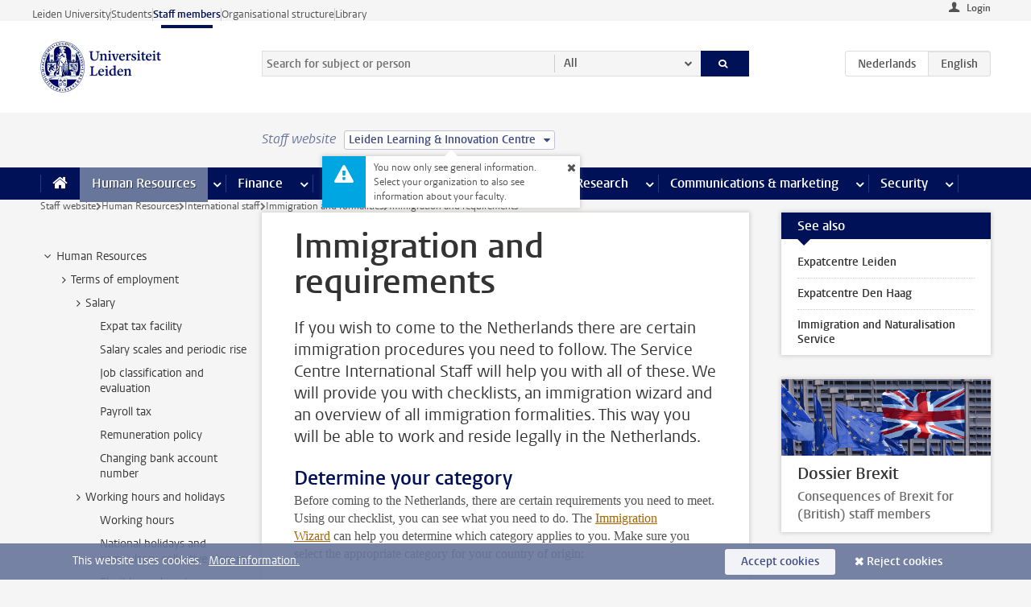

--- FILE ---
content_type: text/html;charset=UTF-8
request_url: https://www.staff.universiteitleiden.nl/human-resources/international-staff/immigration-and-formalities/immigration-and-formalities?cd=leiden-learning-and-innovation-centre
body_size: 21975
content:



<!DOCTYPE html>
<html lang="en"  data-version="1.217.00" >
<head>









<!-- standard page html head -->

<meta charset="utf-8">
<meta name="viewport" content="width=device-width, initial-scale=1">
<meta http-equiv="X-UA-Compatible" content="IE=edge">


    <title>Immigration and requirements - Leiden University</title>

        <link rel="canonical" href="https://www.staff.universiteitleiden.nl/human-resources/international-staff/immigration-and-formalities/immigration-and-formalities"/>


    <meta name="contentsource" content="hippocms" />

        <meta name="description" content="If you wish to come to the Netherlands there are certain immigration procedures you need to follow. The Service Centre International Staff will help you with all of these. We will provide you with checklists, an immigration wizard and an overview of all immigration formalities. This way you will be&amp;hellip;"/>
        <meta name="organization" content="universiteit-leiden"/>
        <meta name="doctype" content="discontent"/>

<meta name="application-name" content="search"
data-content-type="contentpage"
data-content-category="general"
data-protected="false"
data-language="en"
data-last-modified-date="2019-04-30"
data-publication-date="2019-04-30"
data-uuid="92eded31-c437-40c6-b8ad-3a8f07d22118"
data-website="staffmember-site"
/>
<!-- Favicon and CSS -->
<link rel='shortcut icon' href="/design-1.0/assets/icons/favicon.ico?cd=leiden-learning-and-innovation-centre"/>
<link rel="stylesheet" href="/design-1.0/css/ul2staff/screen.css?cd=leiden-learning-and-innovation-centre?v=1.217.00"/>




<script>
  window.dataLayer = window.dataLayer || [];
  dataLayer.push ( {
    event: 'Custom dimensions', customDimensionData: {
      cookiesAccepted: 'false'
    },
    user: {
      internalTraffic: 'false',
    }
  });
</script>



    <!-- Global site tag (gtag.js) - Google Analytics -->
<script async src="https://www.googletagmanager.com/gtag/js?id=G-RZX9QQDBQS"></script>
<script>
  window.dataLayer = window.dataLayer || [];

  function gtag () {
    dataLayer.push(arguments);
  }

  gtag('js', new Date());
  gtag('config', 'G-RZX9QQDBQS');
</script>

    <!-- this line enables the loading of asynchronous components (together with the headContributions at the bottom) -->
    <!-- Header Scripts -->
</head>



<body class="intern staff small" data-ajax-class='{"logged-in":"/ajaxloggedincheck?cd=leiden-learning-and-innovation-centre", "unlocked":"/ajaxlockcheck?cd=leiden-learning-and-innovation-centre"}'>

<!-- To enable JS-based styles: -->
<script> document.body.className += ' js'; </script>
<div class="skiplinks">
    <a href="#content" class="skiplink">Skip to main content</a>
</div>




<div class="header-container">
<div class="top-nav-section">
<nav class="top-nav wrapper js_mobile-fit-menu-items" data-show-text="show all" data-hide-text="hide" data-items-text="menu items">
<ul id="sites-menu">
<li>
<a class=" track-event"
href="https://www.universiteitleiden.nl/en"
data-event-category="external-site"
data-event-label="Topmenu staffmember-site"
>Leiden University</a>
</li>
<li>
<a class=" track-event"
href="https://www.student.universiteitleiden.nl/en"
data-event-category="student-site"
data-event-label="Topmenu staffmember-site"
>Students</a>
</li>
<li>
<a class="active track-event"
href="/?cd=leiden-learning-and-innovation-centre"
data-event-category="staffmember-site"
data-event-label="Topmenu staffmember-site"
>Staff members</a>
</li>
<li>
<a class=" track-event"
href="https://www.organisatiegids.universiteitleiden.nl/en"
data-event-category="org-site"
data-event-label="Topmenu staffmember-site"
>Organisational structure</a>
</li>
<li>
<a class=" track-event"
href="https://www.library.universiteitleiden.nl/"
data-event-category="library-site"
data-event-label="Topmenu staffmember-site"
>Library</a>
</li>
</ul>
</nav>
</div>    <header id="header-main" class="wrapper">



<div class="user">

        <form action="/human-resources/international-staff/immigration-and-formalities/immigration-and-formalities?_hn:type=action&amp;_hn:ref=r80_r2_r1&amp;cd=leiden-learning-and-innovation-centre" id="login" method="post">
            <input type="hidden" name="action" value="login">
            <fieldset>
                <button type="submit" class="track-event" data-event-category="login"
                        data-event-action="click">Login</button>
            </fieldset>
        </form>
</div>
        <h1 class="logo">
            <a href="/?cd=leiden-learning-and-innovation-centre">
                <img width="151" height="64" src="/design-1.0/assets/images/zegel.png?cd=leiden-learning-and-innovation-centre" alt="Universiteit Leiden"/>
            </a>
        </h1>
<!-- Standard page searchbox -->
<form id="search" method="get" action="searchresults-main">
<input type="hidden" name="website" value="staffmember-site"/>
<fieldset>
<legend>Search for subject or person and select category</legend>
<label for="search-field">Searchterm</label>
<input id="search-field" type="search" name="q" data-suggest="https://www.staff.universiteitleiden.nl/async/searchsuggestions?cd=leiden-learning-and-innovation-centre"
data-wait="100" data-threshold="3"
value="" placeholder="Search for subject or person"/>
<ul class="options">
<li>
<a href="/search?cd=leiden-learning-and-innovation-centre" data-hidden='' data-hint="Search for subject or person">
All </a>
</li>
<li>
<a href="/search?cd=leiden-learning-and-innovation-centre" data-hidden='{"content-category":"staffmember"}' data-hint="Search for&nbsp;persons">
Persons
</a>
</li>
<li>
<a href="/search?cd=leiden-learning-and-innovation-centre" data-hidden='{"content-category":"announcement"}' data-hint="Search for&nbsp;announcements">
Announcements
</a>
</li>
<li>
<a href="/search?cd=leiden-learning-and-innovation-centre" data-hidden='{"content-category":"news"}' data-hint="Search for&nbsp;news">
News
</a>
</li>
<li>
<a href="/search?cd=leiden-learning-and-innovation-centre" data-hidden='{"content-category":"event"}' data-hint="Search for&nbsp;events">
Events
</a>
</li>
<li>
<a href="/search?cd=leiden-learning-and-innovation-centre" data-hidden='{"content-category":"researchfunding"}' data-hint="Search for&nbsp;research funding">
Research funding
</a>
</li>
<li>
<a href="/search?cd=leiden-learning-and-innovation-centre" data-hidden='{"content-category":"location"}' data-hint="Search for&nbsp;locations">
Locations
</a>
</li>
<li>
<a href="/search?cd=leiden-learning-and-innovation-centre" data-hidden='{"content-category":"course"}' data-hint="Search for&nbsp;courses">
Courses
</a>
</li>
<li>
<a href="/search?cd=leiden-learning-and-innovation-centre" data-hidden='{"content-category":"vacancy"}' data-hint="Search for&nbsp;vacancies">
Vacancies
</a>
</li>
<li>
<a href="/search?cd=leiden-learning-and-innovation-centre" data-hidden='{"content-category":"general"}' data-hint="Search for&nbsp;subject">
Subject
</a>
</li>
<li>
<a href="/search?cd=leiden-learning-and-innovation-centre" data-hidden='{"keywords":"true"}' data-hint="Search for&nbsp;keywords">
Keywords
</a>
</li>
</ul>
<button class="submit" type="submit">
<span>Search</span>
</button>
</fieldset>
</form><div class="language-btn-group">
<a href="https://www.medewerkers.universiteitleiden.nl/po/international-staff/immigration-and-formalities/immigration-and-formalities?cd=leiden-learning-and-innovation-centre" class="btn">
<abbr title="Nederlands">nl</abbr>
</a>
<span class="btn active">
<abbr title="English">en</abbr>
</span>
</div>    </header>
</div>

<div>



<div class="mega-menu">





<div class="context-picker">
    <div class="wrapper">
        <div class="context-picker__items">
            <span class="context-picker__site-name">Staff website</span>
            <a href="#filter">
                <span>
                        Leiden Learning &amp; Innovation Centre
                </span>
            </a>



    <div class="context-notice">
        <form action="/human-resources/international-staff/immigration-and-formalities/immigration-and-formalities?_hn:type=action&amp;_hn:ref=r80_r3_r1_r1&amp;cd=leiden-learning-and-innovation-centre" method="post">
            You now only see general information. Select your organization to also see information about your faculty.
            <button type="submit"><span>Close</span></button>
        </form>
    </div>
        </div>
    </div>
</div>

    <nav aria-label="mega menu" id="mega-menu" class="main-nav mega-menu js-disclosure-nav allow-hover-expanding" data-hamburger-destination="mega-menu"
         data-nav-label="Menu">
        <ul class="main-nav__list wrapper">
            <li class="main-nav__item" data-menu-style="mega-menu">
                <a class="home js-disclosure-nav__main-link" href="/?cd=leiden-learning-and-innovation-centre"><span>Home</span></a>
            </li>



        <li class="main-nav__item" data-menu-style="mega-menu">


            <a href="/human-resources?cd=leiden-learning-and-innovation-centre" class="js-disclosure-nav__main-link active">Human Resources</a>

            <button
                    class="more-menu-items"
                    type="button"
                    aria-expanded
                    aria-haspopup="menu"
                    aria-controls="human-resources-pages"
            >
                <span class="visually-hidden">more Human Resources pages</span>
            </button>



            <ul class="mega-menu__list mega-menu__list--left mega-menu__list--three-column" id="human-resources-pages">
                    <li class="mega-menu__item">


            <a href="/human-resources/conditions-of-employment-salary-and-allowance?cd=leiden-learning-and-innovation-centre" >Terms of employment</a>

                        <ul>
                                <li class="mega-menu__item mega-menu__item--lvl2">


            <a href="/human-resources/conditions-of-employment-salary-and-allowance/salary?cd=leiden-learning-and-innovation-centre" >Salary</a>

                                </li>
                                <li class="mega-menu__item mega-menu__item--lvl2">


            <a href="/human-resources/conditions-of-employment-salary-and-allowance/working-hours/working-hours?cd=leiden-learning-and-innovation-centre" >Working hours</a>

                                </li>
                                <li class="mega-menu__item mega-menu__item--lvl2">


            <a href="/human-resources/conditions-of-employment-salary-and-allowance/business-travel?cd=leiden-learning-and-innovation-centre" >Business travel</a>

                                </li>
                                <li class="mega-menu__item mega-menu__item--lvl2">


            <a href="/human-resources/conditions-of-employment-salary-and-allowance/allowances-and-expense-claims?cd=leiden-learning-and-innovation-centre" >Allowances</a>

                                </li>
                                <li class="mega-menu__item mega-menu__item--lvl2">


            <a href="/human-resources/conditions-of-employment-salary-and-allowance/collective-labour-agreement-and-regulations/collective-labour-agreement-cao?cd=leiden-learning-and-innovation-centre" >CAO and regulations</a>

                                </li>
                                <li class="mega-menu__item mega-menu__item--lvl2">


            <a href="/human-resources/conditions-of-employment-salary-and-allowance/terms-of-employment-individual-choices-model/terms-of-employment-individual-choices-model?cd=leiden-learning-and-innovation-centre" >Individual Choices Model</a>

                                </li>
                                <li class="mega-menu__item mega-menu__item--lvl2">


            <a href="/human-resources/conditions-of-employment-salary-and-allowance/leave/annual-leave?cd=leiden-learning-and-innovation-centre" >Leave</a>

                                </li>
                        </ul>
                    </li>
                    <li class="mega-menu__item">


            <a href="/human-resources/new-staff?cd=leiden-learning-and-innovation-centre" >New staff</a>

                        <ul>
                                <li class="mega-menu__item mega-menu__item--lvl2">


            <a href="/human-resources/new-staff/terms-of-employment-in-short/overview-terms-of-employment?cd=leiden-learning-and-innovation-centre" >Terms of employment in short</a>

                                </li>
                                <li class="mega-menu__item mega-menu__item--lvl2">


            <a href="/human-resources/new-staff/registration-and-contract?cd=leiden-learning-and-innovation-centre" >Registration and contract</a>

                                </li>
                                <li class="mega-menu__item mega-menu__item--lvl2">


            <a href="/human-resources/new-staff/practical-issues/introduction-day-new-staffmembers?cd=leiden-learning-and-innovation-centre" >Practical issues</a>

                                </li>
                                <li class="mega-menu__item mega-menu__item--lvl2">


            <a href="/human-resources/international-staff/service-centre-international-staff/service-centre-international-staff?cd=leiden-learning-and-innovation-centre" >International staff</a>

                                </li>
                        </ul>
                    </li>
                    <li class="mega-menu__item">


            <a href="/human-resources/health?cd=leiden-learning-and-innovation-centre" >Health</a>

                        <ul>
                                <li class="mega-menu__item mega-menu__item--lvl2">


            <a href="/human-resources/health/university-doctor?cd=leiden-learning-and-innovation-centre" >University doctor</a>

                                </li>
                                <li class="mega-menu__item mega-menu__item--lvl2">


            <a href="/human-resources/health/illness?cd=leiden-learning-and-innovation-centre" >Illness</a>

                                </li>
                                <li class="mega-menu__item mega-menu__item--lvl2">


            <a href="/human-resources/health/pregnancy?cd=leiden-learning-and-innovation-centre" >Pregnancy</a>

                                </li>
                                <li class="mega-menu__item mega-menu__item--lvl2">


            <a href="/human-resources/health/working-with-a-functional-limitation?cd=leiden-learning-and-innovation-centre" >Working with a functional limitation</a>

                                </li>
                                <li class="mega-menu__item mega-menu__item--lvl2">


            <a href="/human-resources/health/mental-fitness?cd=leiden-learning-and-innovation-centre" >Mental fitness</a>

                                </li>
                                <li class="mega-menu__item mega-menu__item--lvl2">


            <a href="/human-resources/health/work-pressure?cd=leiden-learning-and-innovation-centre" >Work pressure</a>

                                </li>
                                <li class="mega-menu__item mega-menu__item--lvl2">


            <a href="/human-resources/health/leiden-healthy-university?cd=leiden-learning-and-innovation-centre" >Leiden Healthy University</a>

                                </li>
                        </ul>
                    </li>
                    <li class="mega-menu__item">


            <a href="/human-resources/help-support-and-complains?cd=leiden-learning-and-innovation-centre" >Help, support and complains</a>

                        <ul>
                                <li class="mega-menu__item mega-menu__item--lvl2">


            <a href="/human-resources/help-support-and-complains/contact/pssc-service-point?cd=leiden-learning-and-innovation-centre" >Contact</a>

                                </li>
                                <li class="mega-menu__item mega-menu__item--lvl2">


            <a href="/human-resources/help-support-and-complains/self-service/self-service?cd=leiden-learning-and-innovation-centre" >Self Service</a>

                                </li>
                                <li class="mega-menu__item mega-menu__item--lvl2">


            <a href="/human-resources/help-support-and-complains/bas-insite?cd=leiden-learning-and-innovation-centre" >BAS InSite</a>

                                </li>
                                <li class="mega-menu__item mega-menu__item--lvl2">


            <a href="/human-resources/social-safety?cd=leiden-learning-and-innovation-centre" >Confidential counsellors and complaints committees</a>

                                </li>
                                <li class="mega-menu__item mega-menu__item--lvl2">


            <a href="/human-resources/help-support-and-complains/contact/pssc-service-point?cd=leiden-learning-and-innovation-centre" >Service Point Personnel</a>

                                </li>
                        </ul>
                    </li>
                    <li class="mega-menu__item">


            <a href="/human-resources/international-staff?cd=leiden-learning-and-innovation-centre" >International staff</a>

                        <ul>
                                <li class="mega-menu__item mega-menu__item--lvl2">


            <a href="/human-resources/international-staff/service-centre-international-staff/service-centre-international-staff?cd=leiden-learning-and-innovation-centre" >Service Centre International Staff</a>

                                </li>
                                <li class="mega-menu__item mega-menu__item--lvl2">


            <a href="/human-resources/international-staff/immigration-and-formalities/immigration-and-formalities?cd=leiden-learning-and-innovation-centre" >Immigration and formalities</a>

                                </li>
                                <li class="mega-menu__item mega-menu__item--lvl2">


            <a href="/human-resources/international-staff/housing/university-accommodation?cd=leiden-learning-and-innovation-centre" >Housing</a>

                                </li>
                                <li class="mega-menu__item mega-menu__item--lvl2">


            <a href="/human-resources/international-staff/social-life-and-settling-in/social-life-and-settling-in?cd=leiden-learning-and-innovation-centre" >Social life and settling in</a>

                                </li>
                                <li class="mega-menu__item mega-menu__item--lvl2">


            <a href="/human-resources/international-staff/taxes-and-social-security/taxes-and-social-security?cd=leiden-learning-and-innovation-centre" >Taxes and social security</a>

                                </li>
                                <li class="mega-menu__item mega-menu__item--lvl2">


            <a href="/human-resources/international-staff/insurances/health-insurance?cd=leiden-learning-and-innovation-centre" >Insurances</a>

                                </li>
                                <li class="mega-menu__item mega-menu__item--lvl2">


            <a href="/human-resources/international-staff/getting-around/getting-around?cd=leiden-learning-and-innovation-centre" >Getting around</a>

                                </li>
                                <li class="mega-menu__item mega-menu__item--lvl2">


            <a href="/human-resources/international-staff/frequently-asked-questions/frequently-asked-questions?cd=leiden-learning-and-innovation-centre" >Frequently asked questions</a>

                                </li>
                        </ul>
                    </li>
                    <li class="mega-menu__item">


            <a href="/human-resources/learning-and-development?cd=leiden-learning-and-innovation-centre" >Learning and development</a>

                        <ul>
                                <li class="mega-menu__item mega-menu__item--lvl2">


            <a href="/human-resources/learning-and-development/training?cd=leiden-learning-and-innovation-centre" >Training</a>

                                </li>
                                <li class="mega-menu__item mega-menu__item--lvl2">


            <a href="/human-resources/learning-and-development/coaching?cd=leiden-learning-and-innovation-centre" >Coaching</a>

                                </li>
                                <li class="mega-menu__item mega-menu__item--lvl2">


            <a href="/human-resources/learning-and-development/career-guidance-and-mobility?cd=leiden-learning-and-innovation-centre" >Career guidance and mobility</a>

                                </li>
                                <li class="mega-menu__item mega-menu__item--lvl2">


            <a href="/human-resources/learning-and-development/teacher-professionalisation?cd=leiden-learning-and-innovation-centre" >Teacher development</a>

                                </li>
                                <li class="mega-menu__item mega-menu__item--lvl2">


            <a href="/human-resources/learning-and-development/phd-candidates-and-postdocs/phd-candidates?cd=leiden-learning-and-innovation-centre" >PhD candidates and postdocs</a>

                                </li>
                        </ul>
                    </li>
                    <li class="mega-menu__item">


            <a href="/human-resources/hr-policy-and-code-of-conduct?cd=leiden-learning-and-innovation-centre" >HR policy</a>

                        <ul>
                                <li class="mega-menu__item mega-menu__item--lvl2">


            <a href="/human-resources/hr-policy-and-code-of-conduct/code-of-conduct/code-of-conduct-integrity?cd=leiden-learning-and-innovation-centre" >Code of conduct</a>

                                </li>
                                <li class="mega-menu__item mega-menu__item--lvl2">


            <a href="/human-resources/hr-policy-and-code-of-conduct/hr-policy/university-hr-policy?cd=leiden-learning-and-innovation-centre" >HR policy</a>

                                </li>
                                <li class="mega-menu__item mega-menu__item--lvl2">


            <a href="/human-resources/hr-policy-and-code-of-conduct/hiring-and-recruiting?cd=leiden-learning-and-innovation-centre" >Recruitment and selection</a>

                                </li>
                                <li class="mega-menu__item mega-menu__item--lvl2">


            <a href="/human-resources/hr-policy-and-code-of-conduct/diversity-and-inclusiveness/working-in-a-diverse-environment?cd=leiden-learning-and-innovation-centre" >Diversity and inclusiveness</a>

                                </li>
                                <li class="mega-menu__item mega-menu__item--lvl2">


            <a href="/human-resources/grow?cd=leiden-learning-and-innovation-centre" >GROW</a>

                                </li>
                                <li class="mega-menu__item mega-menu__item--lvl2">


            <a href="/human-resources/pd-interviews/continuing-education-rules-and-regulations?cd=leiden-learning-and-innovation-centre" >Continuing education rules and regulations</a>

                                </li>
                                <li class="mega-menu__item mega-menu__item--lvl2">


            <a href="https://www.universiteitleiden.nl/en/dossiers/leadership" >Leadership</a>

                                </li>
                        </ul>
                    </li>
                    <li class="mega-menu__item">


            <a href="/human-resources/social-safety?cd=leiden-learning-and-innovation-centre" >Social safety</a>

                        <ul>
                                <li class="mega-menu__item mega-menu__item--lvl2">


            <a href="/human-resources/social-safety/confidential-counsellors-overview/confidential-counsellors?cd=leiden-learning-and-innovation-centre" >Confidential counsellors</a>

                                </li>
                                <li class="mega-menu__item mega-menu__item--lvl2">


            <a href="/human-resources/social-safety/staff-ombuds-officer?cd=leiden-learning-and-innovation-centre" >Staff ombuds officer</a>

                                </li>
                                <li class="mega-menu__item mega-menu__item--lvl2">


            <a href="/human-resources/social-safety/complaints-committees-overview?cd=leiden-learning-and-innovation-centre" >Complaints committees</a>

                                </li>
                        </ul>
                    </li>
                    <li class="mega-menu__item">


            <a href="/human-resources/social-security-and-insurances?cd=leiden-learning-and-innovation-centre" >Social security and insurances</a>

                        <ul>
                                <li class="mega-menu__item mega-menu__item--lvl2">


            <a href="/human-resources/social-security-and-insurances/collective-insurances/health-insurance?cd=leiden-learning-and-innovation-centre" >Collective insurances</a>

                                </li>
                                <li class="mega-menu__item mega-menu__item--lvl2">


            <a href="/human-resources/social-security-and-insurances/unfit-for-work/allowances-when-unfit-for-work?cd=leiden-learning-and-innovation-centre" >Unfit for work</a>

                                </li>
                                <li class="mega-menu__item mega-menu__item--lvl2">


            <a href="/human-resources/social-security-and-insurances/pension/pension-building-abp?cd=leiden-learning-and-innovation-centre" >Pension</a>

                                </li>
                                <li class="mega-menu__item mega-menu__item--lvl2">


            <a href="/human-resources/social-security-and-insurances/unemployment/unemployment-benefits?cd=leiden-learning-and-innovation-centre" >Unemployment</a>

                                </li>
                                <li class="mega-menu__item mega-menu__item--lvl2">


            <a href="/human-resources/social-security-and-insurances/new-job/new-job-or-end-of-contract?cd=leiden-learning-and-innovation-centre" >New job</a>

                                </li>
                        </ul>
                    </li>
            </ul>
        </li>
        <li class="main-nav__item" data-menu-style="mega-menu">


            <a href="/finance-and-procurement?cd=leiden-learning-and-innovation-centre" class="js-disclosure-nav__main-link">Finance</a>

            <button
                    class="more-menu-items"
                    type="button"
                    aria-expanded
                    aria-haspopup="menu"
                    aria-controls="finance-pages"
            >
                <span class="visually-hidden">more Finance pages</span>
            </button>



            <ul class="mega-menu__list mega-menu__list--left mega-menu__list--three-column" id="finance-pages">
                    <li class="mega-menu__item">


            <a href="/finance-and-procurement/compensations-and-declarations?cd=leiden-learning-and-innovation-centre" >Compensations and declarations</a>

                        <ul>
                                <li class="mega-menu__item mega-menu__item--lvl2">


            <a href="/human-resources/conditions-of-employment-salary-and-allowance/allowances-and-expense-claims/commuting-allowance?cd=leiden-learning-and-innovation-centre" >Commuting</a>

                                </li>
                                <li class="mega-menu__item mega-menu__item--lvl2">


            <a href="/human-resources/conditions-of-employment-salary-and-allowance/allowances-and-expense-claims/business-travel?cd=leiden-learning-and-innovation-centre" >Business travel</a>

                                </li>
                                <li class="mega-menu__item mega-menu__item--lvl2">


            <a href="/human-resources/conditions-of-employment-salary-and-allowance/allowances-and-expense-claims/relocation-expenses?cd=leiden-learning-and-innovation-centre" >Relocating</a>

                                </li>
                                <li class="mega-menu__item mega-menu__item--lvl2">


            <a href="/human-resources/conditions-of-employment-salary-and-allowance/allowances-and-expense-claims?cd=leiden-learning-and-innovation-centre" >Expense claims</a>

                                </li>
                                <li class="mega-menu__item mega-menu__item--lvl2">


            <a href="/human-resources/conditions-of-employment-salary-and-allowance/allowances-and-expense-claims/other-allowances?cd=leiden-learning-and-innovation-centre" >Other allowances</a>

                                </li>
                        </ul>
                    </li>
                    <li class="mega-menu__item">


            <a href="/finance-and-procurement/financial-services?cd=leiden-learning-and-innovation-centre" >Financial services</a>

                        <ul>
                                <li class="mega-menu__item mega-menu__item--lvl2">


            <a href="/protected/finance-and-procurement/financial-services/invoice-payments?cd=leiden-learning-and-innovation-centre" >Invoice payments</a>

                                </li>
                                <li class="mega-menu__item mega-menu__item--lvl2">


            <a href="/protected/finance-and-procurement/financial-services/sales-invoices-and-credit-notes?cd=leiden-learning-and-innovation-centre" >Sales invoices, credit notes and receiving payments</a>

                                </li>
                                <li class="mega-menu__item mega-menu__item--lvl2">


            <a href="/protected/finance-and-procurement/financial-services/payments-without-an-invoice-by-bank-transfer-vvv-gift-card-or-cash-taxable-remuneration-ib47?cd=leiden-learning-and-innovation-centre" >Payments without an invoice</a>

                                </li>
                                <li class="mega-menu__item mega-menu__item--lvl2">


            <a href="/finance-and-procurement/financial-services/payments-to-research-participants?cd=leiden-learning-and-innovation-centre" >Payments to research participants</a>

                                </li>
                                <li class="mega-menu__item mega-menu__item--lvl2">


            <a href="https://www.staff.universiteitleiden.nl/protected/finance-and-procurement/financial-services/conferences-and-seminars/conferences-and-seminars" >Conferences and seminars</a>

                                </li>
                        </ul>
                    </li>
                    <li class="mega-menu__item">


            <a href="/finance-and-procurement/procurement-purchasing-and-ordering?cd=leiden-learning-and-innovation-centre" >Procurement, purchasing and ordering</a>

                        <ul>
                                <li class="mega-menu__item mega-menu__item--lvl2">


            <a href="/protected/finance-and-procurement/procurement-purchasing-and-ordering/framework-contracts/blanket-order?cd=leiden-learning-and-innovation-centre" >Framework contracts</a>

                                </li>
                                <li class="mega-menu__item mega-menu__item--lvl2">


            <a href="https://www.staff.universiteitleiden.nl/protected/finance-and-procurement/procurement-purchasing-and-ordering/procurement-procedures/procurement-procedures" >Procurement procedures</a>

                                </li>
                                <li class="mega-menu__item mega-menu__item--lvl2">


            <a href="/finance-and-procurement/procurement-purchasing-and-ordering/service-portal?cd=leiden-learning-and-innovation-centre" >Service portal</a>

                                </li>
                                <li class="mega-menu__item mega-menu__item--lvl2">


            <a href="https://www.staff.universiteitleiden.nl/protected/finance-and-procurement/procurement-purchasing-and-ordering/research-equipment/research-equipment" >Research equipment</a>

                                </li>
                                <li class="mega-menu__item mega-menu__item--lvl2">


            <a href="https://www.staff.universiteitleiden.nl/protected/finance-and-procurement/procurement-purchasing-and-ordering/real-estate/real-estate" >Real estate</a>

                                </li>
                        </ul>
                    </li>
                    <li class="mega-menu__item">


            <a href="/finance-and-procurement/financial-policy?cd=leiden-learning-and-innovation-centre" >Financial policy</a>

                        <ul>
                                <li class="mega-menu__item mega-menu__item--lvl2">


            <a href="/finance-and-procurement/financial-policy/university-finances/central-government-grant-and-funding?cd=leiden-learning-and-innovation-centre" >University finances</a>

                                </li>
                                <li class="mega-menu__item mega-menu__item--lvl2">


            <a href="/finance-and-procurement/financial-policy/financial-planning-and-control-cycles/annual-plan?cd=leiden-learning-and-innovation-centre" >Financial planning and control cycles</a>

                                </li>
                                <li class="mega-menu__item mega-menu__item--lvl2">


            <a href="/protected/finance-and-procurement/financial-policy/regulations-and-guidelines/finance-guide?cd=leiden-learning-and-innovation-centre" >Regulations and guidelines</a>

                                </li>
                                <li class="mega-menu__item mega-menu__item--lvl2">


            <a href="/finance-and-procurement/financial-policy/audits/audit?cd=leiden-learning-and-innovation-centre" >Audit</a>

                                </li>
                        </ul>
                    </li>
                    <li class="mega-menu__item">


            <a href="/finance-and-procurement/projects-relating-to-second-and-third-income-streams?cd=leiden-learning-and-innovation-centre" >Projects relating to second and third income streams</a>

                        <ul>
                                <li class="mega-menu__item mega-menu__item--lvl2">


            <a href="https://www.staff.universiteitleiden.nl/protected/finance-and-procurement/projects-relating-to-second-and-third-income-streams/working-for-third-parties/working-for-third-parties" >Working for third parties</a>

                                </li>
                                <li class="mega-menu__item mega-menu__item--lvl2">


            <a href="/protected/finance-and-procurement/projects-relating-to-second-and-third-income-streams/financial-project-management/project-management?cd=leiden-learning-and-innovation-centre" >Financial project management</a>

                                </li>
                        </ul>
                    </li>
                    <li class="mega-menu__item">


            <a href="/finance-and-procurement/help-and-support?cd=leiden-learning-and-innovation-centre" >Help and Support</a>

                        <ul>
                                <li class="mega-menu__item mega-menu__item--lvl2">


            <a href="/finance-and-procurement/help-and-support/department-financial-economic-affairs/department-financial-economic-affairs?cd=leiden-learning-and-innovation-centre" >Department Financial Economic Affairs</a>

                                </li>
                                <li class="mega-menu__item mega-menu__item--lvl2">


            <a href="https://www.staff.universiteitleiden.nl/protected/finance-and-procurement/help-and-support/fssc-service-point/fssc-service-point" >Service Point Finance</a>

                                </li>
                                <li class="mega-menu__item mega-menu__item--lvl2">


            <a href="/protected/finance-and-procurement/help-and-support/controllers/controllers-faculties-and-expertise-centra?cd=leiden-learning-and-innovation-centre" >Controllers</a>

                                </li>
                                <li class="mega-menu__item mega-menu__item--lvl2">


            <a href="/finance-and-procurement/help-and-support/university-procurement/university-procurement?cd=leiden-learning-and-innovation-centre" >University Procurement</a>

                                </li>
                                <li class="mega-menu__item mega-menu__item--lvl2">


            <a href="/finance-and-procurement/help-and-support/audit-department?cd=leiden-learning-and-innovation-centre" >Audit department</a>

                                </li>
                        </ul>
                    </li>
            </ul>
        </li>
        <li class="main-nav__item" data-menu-style="mega-menu">


            <a href="/ict?cd=leiden-learning-and-innovation-centre" class="js-disclosure-nav__main-link">ICT</a>

            <button
                    class="more-menu-items"
                    type="button"
                    aria-expanded
                    aria-haspopup="menu"
                    aria-controls="ict-pages"
            >
                <span class="visually-hidden">more ICT pages</span>
            </button>



            <ul class="mega-menu__list mega-menu__list--left mega-menu__list--three-column" id="ict-pages">
                    <li class="mega-menu__item">


            <a href="/ict/e-mail?cd=leiden-learning-and-innovation-centre" >E-mail</a>

                        <ul>
                                <li class="mega-menu__item mega-menu__item--lvl2">


            <a href="/ict/e-mail/synchronising-mail-and-calendar?cd=leiden-learning-and-innovation-centre" >Synchronising mail and calendar</a>

                                </li>
                        </ul>
                    </li>
                    <li class="mega-menu__item">


            <a href="/ict/ict-workplace?cd=leiden-learning-and-innovation-centre" >ICT workplace</a>

                        <ul>
                                <li class="mega-menu__item mega-menu__item--lvl2">


            <a href="/ict/ict-workplace/hardware/desktops-and-laptops?cd=leiden-learning-and-innovation-centre" >Hardware</a>

                                </li>
                                <li class="mega-menu__item mega-menu__item--lvl2">


            <a href="/ict/ict-workplace/printing-and-copying/printing-and-copying?cd=leiden-learning-and-innovation-centre" >Printing and copying</a>

                                </li>
                                <li class="mega-menu__item mega-menu__item--lvl2">


            <a href="/ict/ict-workplace/software-and-collaboration-tools?cd=leiden-learning-and-innovation-centre" >Software and online tools</a>

                                </li>
                                <li class="mega-menu__item mega-menu__item--lvl2">


            <a href="/ict/ict-workplace/telephones?cd=leiden-learning-and-innovation-centre" >Telephones</a>

                                </li>
                                <li class="mega-menu__item mega-menu__item--lvl2">


            <a href="/ict/ict-workplace/wifi/wifi-and-eduroam?cd=leiden-learning-and-innovation-centre" >Wifi</a>

                                </li>
                        </ul>
                    </li>
                    <li class="mega-menu__item">


            <a href="/ict/ulcn-account?cd=leiden-learning-and-innovation-centre" >ULCN-account</a>

                        <ul>
                                <li class="mega-menu__item mega-menu__item--lvl2">


            <a href="/ict/ulcn-account/forgotten-your-password?cd=leiden-learning-and-innovation-centre" >Forgotten your password</a>

                                </li>
                                <li class="mega-menu__item mega-menu__item--lvl2">


            <a href="/ict/ulcn-account/requesting-account/username?cd=leiden-learning-and-innovation-centre" >Username</a>

                                </li>
                                <li class="mega-menu__item mega-menu__item--lvl2">


            <a href="/ict/ulcn-account/requesting-account/activation-and-management?cd=leiden-learning-and-innovation-centre" >Activating and managing your account</a>

                                </li>
                                <li class="mega-menu__item mega-menu__item--lvl2">


            <a href="/ict/ulcn-account/additional-authentication?cd=leiden-learning-and-innovation-centre" >Additional authentication</a>

                                </li>
                                <li class="mega-menu__item mega-menu__item--lvl2">


            <a href="/ict/ulcn-account/guest-or-external-account?cd=leiden-learning-and-innovation-centre" >Applying for a guest/external account</a>

                                </li>
                        </ul>
                    </li>
                    <li class="mega-menu__item">


            <a href="/ict/working-from-home?cd=leiden-learning-and-innovation-centre" >Working from home</a>

                        <ul>
                                <li class="mega-menu__item mega-menu__item--lvl2">


            <a href="/ict/working-from-home/office-365-and-onedrive?cd=leiden-learning-and-innovation-centre" >Microsoft 365 and OneDrive</a>

                                </li>
                                <li class="mega-menu__item mega-menu__item--lvl2">


            <a href="/ict/working-from-home/microsoft-teams?cd=leiden-learning-and-innovation-centre" >Microsoft Teams</a>

                                </li>
                                <li class="mega-menu__item mega-menu__item--lvl2">


            <a href="/ict/working-from-home/remote-workplace?cd=leiden-learning-and-innovation-centre" >Remote workspace</a>

                                </li>
                                <li class="mega-menu__item mega-menu__item--lvl2">


            <a href="/ict/working-from-home/secure-online-workspace-from-home?cd=leiden-learning-and-innovation-centre" >Secure online workspace from home</a>

                                </li>
                        </ul>
                    </li>
                    <li class="mega-menu__item">


            <a href="/ict/help-and-support?cd=leiden-learning-and-innovation-centre" >Help and support</a>

                        <ul>
                                <li class="mega-menu__item mega-menu__item--lvl2">


            <a href="/ict/help-and-support/application-forms/application-forms?cd=leiden-learning-and-innovation-centre" >Application forms</a>

                                </li>
                                <li class="mega-menu__item mega-menu__item--lvl2">


            <a href="/ict/help-and-support/manuals?cd=leiden-learning-and-innovation-centre" >Manuals</a>

                                </li>
                                <li class="mega-menu__item mega-menu__item--lvl2">


            <a href="/ict/help-and-support/helpdesks-and-contact/helpdesk-issc?cd=leiden-learning-and-innovation-centre" >Helpdesks and contact</a>

                                </li>
                                <li class="mega-menu__item mega-menu__item--lvl2">


            <a href="/ict/help-and-support/maintenance-and-incidents/maintainance?cd=leiden-learning-and-innovation-centre" >Maintenance and incidents</a>

                                </li>
                        </ul>
                    </li>
                    <li class="mega-menu__item">


            <a href="/ict/it-and-research?cd=leiden-learning-and-innovation-centre" >IT and research</a>

                        <ul>
                                <li class="mega-menu__item mega-menu__item--lvl2">


            <a href="/ict/it-and-research/research-data/data-management?cd=leiden-learning-and-innovation-centre" >Research data</a>

                                </li>
                        </ul>
                    </li>
                    <li class="mega-menu__item">


            <a href="/education/it-and-education?cd=leiden-learning-and-innovation-centre" >IT and education > go to Education</a>

                        <ul>
                        </ul>
                    </li>
            </ul>
        </li>
        <li class="main-nav__item" data-menu-style="mega-menu">


            <a href="/buildings-and-facilities?cd=leiden-learning-and-innovation-centre" class="js-disclosure-nav__main-link">Facilities</a>

            <button
                    class="more-menu-items"
                    type="button"
                    aria-expanded
                    aria-haspopup="menu"
                    aria-controls="facilities-pages"
            >
                <span class="visually-hidden">more Facilities pages</span>
            </button>



            <ul class="mega-menu__list mega-menu__list--left mega-menu__list--three-column" id="facilities-pages">
                    <li class="mega-menu__item">


            <a href="/buildings-and-facilities/workplace/workplace-in-the-office?cd=leiden-learning-and-innovation-centre" >Workplace</a>

                        <ul>
                                <li class="mega-menu__item mega-menu__item--lvl2">


            <a href="/buildings-and-facilities/workplace/workplace-in-the-office?cd=leiden-learning-and-innovation-centre" >Workplace in the office</a>

                                </li>
                                <li class="mega-menu__item mega-menu__item--lvl2">


            <a href="/buildings-and-facilities/workplace/reserving-workstations?cd=leiden-learning-and-innovation-centre" >Reserving workstations</a>

                                </li>
                                <li class="mega-menu__item mega-menu__item--lvl2">


            <a href="/buildings-and-facilities/workplace/requesting-facilities-for-working-from-home?cd=leiden-learning-and-innovation-centre" >Requesting facilities for working from home</a>

                                </li>
                                <li class="mega-menu__item mega-menu__item--lvl2">


            <a href="/buildings-and-facilities/workplace/laboratories/working-in-a-lab?cd=leiden-learning-and-innovation-centre" >Laboratories</a>

                                </li>
                                <li class="mega-menu__item mega-menu__item--lvl2">


            <a href="/buildings-and-facilities/workplace/environmental-awareness-at-work?cd=leiden-learning-and-innovation-centre" >Environmental awareness at work</a>

                                </li>
                        </ul>
                    </li>
                    <li class="mega-menu__item">


            <a href="/buildings-and-facilities/facilities?cd=leiden-learning-and-innovation-centre" >Facilities</a>

                        <ul>
                                <li class="mega-menu__item mega-menu__item--lvl2">


            <a href="/buildings-and-facilities/facilities/lu-card?cd=leiden-learning-and-innovation-centre" >LU-Card</a>

                                </li>
                                <li class="mega-menu__item mega-menu__item--lvl2">


            <a href="/buildings-and-facilities/facilities/parking/parking?cd=leiden-learning-and-innovation-centre" >Parking</a>

                                </li>
                                <li class="mega-menu__item mega-menu__item--lvl2">


            <a href="/buildings-and-facilities/facilities/bicycles/bicycles?cd=leiden-learning-and-innovation-centre" >Bicycles</a>

                                </li>
                                <li class="mega-menu__item mega-menu__item--lvl2">


            <a href="/buildings-and-facilities/facilities/printing-and-copying?cd=leiden-learning-and-innovation-centre" >Printing and copying</a>

                                </li>
                                <li class="mega-menu__item mega-menu__item--lvl2">


            <a href="/buildings-and-facilities/facilities/post-and-transport/post?cd=leiden-learning-and-innovation-centre" >Post and Transport</a>

                                </li>
                                <li class="mega-menu__item mega-menu__item--lvl2">


            <a href="/buildings-and-facilities/facilities/breastfeeding-and-quiet-rooms/lactation-rooms?cd=leiden-learning-and-innovation-centre" >Breastfeeding and quiet rooms</a>

                                </li>
                        </ul>
                    </li>
                    <li class="mega-menu__item">


            <a href="/buildings-and-facilities/buildings?cd=leiden-learning-and-innovation-centre" >Buildings</a>

                        <ul>
                                <li class="mega-menu__item mega-menu__item--lvl2">


            <a href="/buildings-and-facilities/buildings/reserving-rooms/reserving-rooms?cd=leiden-learning-and-innovation-centre" >Reserving rooms</a>

                                </li>
                                <li class="mega-menu__item mega-menu__item--lvl2">


            <a href="/buildings-and-facilities/buildings/service-desk-and-receptions?cd=leiden-learning-and-innovation-centre" >Service desks and receptions</a>

                                </li>
                                <li class="mega-menu__item mega-menu__item--lvl2">


            <a href="/buildings-and-facilities/buildings/management-and-maintenance/management-and-maintenance?cd=leiden-learning-and-innovation-centre" >Management and maintenance</a>

                                </li>
                                <li class="mega-menu__item mega-menu__item--lvl2">


            <a href="/buildings-and-facilities/buildings/floor-plans-and-house-rules/floor-plans?cd=leiden-learning-and-innovation-centre" >Floor plans and house rules</a>

                                </li>
                                <li class="mega-menu__item mega-menu__item--lvl2">


            <a href="/buildings-and-facilities/buildings/projects/projects?cd=leiden-learning-and-innovation-centre" >Construction projects</a>

                                </li>
                        </ul>
                    </li>
                    <li class="mega-menu__item">


            <a href="/buildings-and-facilities/catering-and-events?cd=leiden-learning-and-innovation-centre" >Catering and events</a>

                        <ul>
                                <li class="mega-menu__item mega-menu__item--lvl2">


            <a href="/buildings-and-facilities/catering-and-events/catering?cd=leiden-learning-and-innovation-centre" >Ordering catering</a>

                                </li>
                                <li class="mega-menu__item mega-menu__item--lvl2">


            <a href="/buildings-and-facilities/catering-and-events/faculty-club/faculty-club?cd=leiden-learning-and-innovation-centre" >Faculty Club</a>

                                </li>
                                <li class="mega-menu__item mega-menu__item--lvl2">


            <a href="/buildings-and-facilities/catering-and-events/restaurants-and-bars?cd=leiden-learning-and-innovation-centre" >Restaurants and bars</a>

                                </li>
                                <li class="mega-menu__item mega-menu__item--lvl2">


            <a href="/buildings-and-facilities/catering-and-events/vending-machines/vending-machines?cd=leiden-learning-and-innovation-centre" >Vending machines</a>

                                </li>
                                <li class="mega-menu__item mega-menu__item--lvl2">


            <a href="/buildings-and-facilities/catering-and-events/organising-an-event?cd=leiden-learning-and-innovation-centre" >Organising an event</a>

                                </li>
                        </ul>
                    </li>
                    <li class="mega-menu__item">


            <a href="/buildings-and-facilities/help-and-support?cd=leiden-learning-and-innovation-centre" >Help and support</a>

                        <ul>
                                <li class="mega-menu__item mega-menu__item--lvl2">


            <a href="/buildings-and-facilities/help-and-support/helpdesks?cd=leiden-learning-and-innovation-centre" >Help Desk</a>

                                </li>
                                <li class="mega-menu__item mega-menu__item--lvl2">


            <a href="/buildings-and-facilities/help-and-support/reporting-unsafe-situations?cd=leiden-learning-and-innovation-centre" >Reporting unsafe situations</a>

                                </li>
                                <li class="mega-menu__item mega-menu__item--lvl2">


            <a href="/buildings-and-facilities/facilities/lu-card/questions-about-your-lu-card?cd=leiden-learning-and-innovation-centre" >LU-Card</a>

                                </li>
                                <li class="mega-menu__item mega-menu__item--lvl2">


            <a href="/buildings-and-facilities/help-and-support/ero-coordinators/ero-coordinators?cd=leiden-learning-and-innovation-centre" >ERO coordinators</a>

                                </li>
                                <li class="mega-menu__item mega-menu__item--lvl2">


            <a href="/buildings-and-facilities/help-and-support/health-and-safety-coordinators/health-and-safety-coordinators?cd=leiden-learning-and-innovation-centre" >Health and safety coordinators</a>

                                </li>
                                <li class="mega-menu__item mega-menu__item--lvl2">


            <a href="/buildings-and-facilities/buildings/service-desk-and-receptions?cd=leiden-learning-and-innovation-centre" >Servicedesk and receptions</a>

                                </li>
                        </ul>
                    </li>
            </ul>
        </li>
        <li class="main-nav__item" data-menu-style="mega-menu">


            <a href="/education?cd=leiden-learning-and-innovation-centre" class="js-disclosure-nav__main-link">Education</a>

            <button
                    class="more-menu-items"
                    type="button"
                    aria-expanded
                    aria-haspopup="menu"
                    aria-controls="education-pages"
            >
                <span class="visually-hidden">more Education pages</span>
            </button>



            <ul class="mega-menu__list mega-menu__list--right mega-menu__list--three-column" id="education-pages">
                    <li class="mega-menu__item">


            <a href="/education/it-and-education?cd=leiden-learning-and-innovation-centre" >IT and education</a>

                        <ul>
                                <li class="mega-menu__item mega-menu__item--lvl2">


            <a href="/education/it-and-education/blended-learning/blended-learning?cd=leiden-learning-and-innovation-centre" >Blended learning</a>

                                </li>
                                <li class="mega-menu__item mega-menu__item--lvl2">


            <a href="/education/it-and-education/ai-in-education?cd=leiden-learning-and-innovation-centre" >AI in education</a>

                                </li>
                                <li class="mega-menu__item mega-menu__item--lvl2">


            <a href="/education/it-and-education/digital-tools?cd=leiden-learning-and-innovation-centre" >Digital tools</a>

                                </li>
                                <li class="mega-menu__item mega-menu__item--lvl2">


            <a href="/education/it-and-education/tools-for-interactive-learning/tools-for-interactive-learning?cd=leiden-learning-and-innovation-centre" >Tools for interactive learning</a>

                                </li>
                                <li class="mega-menu__item mega-menu__item--lvl2">


            <a href="/education/it-and-education/lecture-halls-and-computer-rooms/av-equipment-in-the-lecture-hall?cd=leiden-learning-and-innovation-centre" >Lecture halls and computer rooms</a>

                                </li>
                                <li class="mega-menu__item mega-menu__item--lvl2">


            <a href="/education/it-and-education/it-systems/e-prospectus?cd=leiden-learning-and-innovation-centre" >IT systems</a>

                                </li>
                        </ul>
                    </li>
                    <li class="mega-menu__item">


            <a href="/education/quality-of-education?cd=leiden-learning-and-innovation-centre" >Quality of education</a>

                        <ul>
                                <li class="mega-menu__item mega-menu__item--lvl2">


            <a href="/education/quality-of-education/evaluation-of-education/evaluation-of-education?cd=leiden-learning-and-innovation-centre" >Evaluation of education</a>

                                </li>
                                <li class="mega-menu__item mega-menu__item--lvl2">


            <a href="/education/quality-of-education/the-programme-committee/the-programme-committee?cd=leiden-learning-and-innovation-centre" >The Programme Committee</a>

                                </li>
                                <li class="mega-menu__item mega-menu__item--lvl2">


            <a href="/education/quality-of-education/board-of-examiners/board-of-examiners?cd=leiden-learning-and-innovation-centre" >Board of Examiners</a>

                                </li>
                                <li class="mega-menu__item mega-menu__item--lvl2">


            <a href="/education/quality-of-education/institutional-accreditation?cd=leiden-learning-and-innovation-centre" >Site visits and accreditation</a>

                                </li>
                        </ul>
                    </li>
                    <li class="mega-menu__item">


            <a href="/education/profiling?cd=leiden-learning-and-innovation-centre" >Policies and vision</a>

                        <ul>
                                <li class="mega-menu__item mega-menu__item--lvl2">


            <a href="/education/profiling/vision-on-education/vision-on-education?cd=leiden-learning-and-innovation-centre" >Vision on education</a>

                                </li>
                                <li class="mega-menu__item mega-menu__item--lvl2">


            <a href="/education/profiling/integrity-and-fraud/plagiarism?cd=leiden-learning-and-innovation-centre" >Integrity and fraud</a>

                                </li>
                                <li class="mega-menu__item mega-menu__item--lvl2">


            <a href="/education/profiling/student-success/student-success?cd=leiden-learning-and-innovation-centre" >Student success</a>

                                </li>
                                <li class="mega-menu__item mega-menu__item--lvl2">


            <a href="/education/profiling/degree-programmes/leids-register-educations?cd=leiden-learning-and-innovation-centre" >Degree programmes</a>

                                </li>
                        </ul>
                    </li>
                    <li class="mega-menu__item">


            <a href="/education/help-and-support?cd=leiden-learning-and-innovation-centre" >Help and support</a>

                        <ul>
                                <li class="mega-menu__item mega-menu__item--lvl2">


            <a href="/education/help-and-support/educational-support-units/educational-support-units?cd=leiden-learning-and-innovation-centre" >Educational support units</a>

                                </li>
                                <li class="mega-menu__item mega-menu__item--lvl2">


            <a href="/education/help-and-support/ict-and-education/ict-and-education-coordinators?cd=leiden-learning-and-innovation-centre" >ICT and education</a>

                                </li>
                                <li class="mega-menu__item mega-menu__item--lvl2">


            <a href="/education/help-and-support/library-and-education?cd=leiden-learning-and-innovation-centre" >Library and education</a>

                                </li>
                                <li class="mega-menu__item mega-menu__item--lvl2">


            <a href="/education/help-and-support/internationalisation-in-education/contact-information?cd=leiden-learning-and-innovation-centre" >Internationalisation in education</a>

                                </li>
                                <li class="mega-menu__item mega-menu__item--lvl2">


            <a href="/education/help-and-support/accessible-education?cd=leiden-learning-and-innovation-centre" >Accessible Education</a>

                                </li>
                        </ul>
                    </li>
                    <li class="mega-menu__item">


            <a href="/education/tests-and-theses?cd=leiden-learning-and-innovation-centre" >Preparing a course</a>

                        <ul>
                                <li class="mega-menu__item mega-menu__item--lvl2">


            <a href="/education/tests-and-theses/tests-and-theses/tests-and-theses?cd=leiden-learning-and-innovation-centre" >Tests and theses</a>

                                </li>
                                <li class="mega-menu__item mega-menu__item--lvl2">


            <a href="/education/tests-and-theses/procedures/procedures?cd=leiden-learning-and-innovation-centre" >Procedures</a>

                                </li>
                                <li class="mega-menu__item mega-menu__item--lvl2">


            <a href="/communications--marketing/guidelines-and-support/making-a-presentation/tips-for-a-good-presentation?cd=leiden-learning-and-innovation-centre" >Giving a presentation</a>

                                </li>
                                <li class="mega-menu__item mega-menu__item--lvl2">


            <a href="/vr/remote-teaching?cd=leiden-learning-and-innovation-centre" >Remote teaching</a>

                                </li>
                                <li class="mega-menu__item mega-menu__item--lvl2">


            <a href="/education/tests-and-theses/reserving-rooms?cd=leiden-learning-and-innovation-centre" >Reserving rooms</a>

                                </li>
                                <li class="mega-menu__item mega-menu__item--lvl2">


            <a href="/education/tests-and-theses/reserving-equipment/loan-audio-visual-equipment?cd=leiden-learning-and-innovation-centre" >Reserving equipment</a>

                                </li>
                        </ul>
                    </li>
                    <li class="mega-menu__item">


            <a href="/education/student-well-being?cd=leiden-learning-and-innovation-centre" >Student Well-being</a>

                        <ul>
                                <li class="mega-menu__item mega-menu__item--lvl2">


            <a href="/education/student-well-being/referral-options?cd=leiden-learning-and-innovation-centre" >Referral options</a>

                                </li>
                                <li class="mega-menu__item mega-menu__item--lvl2">


            <a href="/education/student-well-being/unacceptable-behaviour?cd=leiden-learning-and-innovation-centre" >Unacceptable behaviour</a>

                                </li>
                                <li class="mega-menu__item mega-menu__item--lvl2">


            <a href="/education/student-well-being/training-and-workshops-for-staff?cd=leiden-learning-and-innovation-centre" >Training and workshops for staff</a>

                                </li>
                                <li class="mega-menu__item mega-menu__item--lvl2">


            <a href="/education/student-well-being/training-and-workshops-for-students?cd=leiden-learning-and-innovation-centre" >Training and workshops for students</a>

                                </li>
                                <li class="mega-menu__item mega-menu__item--lvl2">


            <a href="/education/student-well-being/online-self-help-for-students?cd=leiden-learning-and-innovation-centre" >Online self-help for students</a>

                                </li>
                                <li class="mega-menu__item mega-menu__item--lvl2">


            <a href="/education/student-well-being/bringing-students-together?cd=leiden-learning-and-innovation-centre" >Bringing students together</a>

                                </li>
                                <li class="mega-menu__item mega-menu__item--lvl2">


            <a href="/education/student-well-being/background-information-on-student-well-being?cd=leiden-learning-and-innovation-centre" >Background information on student well-being</a>

                                </li>
                        </ul>
                    </li>
                    <li class="mega-menu__item">


            <a href="/education/innovation?cd=leiden-learning-and-innovation-centre" >Innovation in education</a>

                        <ul>
                                <li class="mega-menu__item mega-menu__item--lvl2">


            <a href="/education/innovation/funding-grants-and-prizes/comenius-programme?cd=leiden-learning-and-innovation-centre" >Comenius programme</a>

                                </li>
                                <li class="mega-menu__item mega-menu__item--lvl2">


            <a href="/human-resources/learning-and-development/teacher-development/teachers-academy?cd=leiden-learning-and-innovation-centre" >Teacher's Academy</a>

                                </li>
                        </ul>
                    </li>
                    <li class="mega-menu__item">


            <a href="/education/internationalisation?cd=leiden-learning-and-innovation-centre" >Internationalisation</a>

                        <ul>
                                <li class="mega-menu__item mega-menu__item--lvl2">


            <a href="/education/internationalisation/international-cooperation/creating-a-partnership-agreement?cd=leiden-learning-and-innovation-centre" >International cooperations</a>

                                </li>
                                <li class="mega-menu__item mega-menu__item--lvl2">


            <a href="/education/internationalisation/stay-abroad/safety?cd=leiden-learning-and-innovation-centre" >Safety abroad</a>

                                </li>
                                <li class="mega-menu__item mega-menu__item--lvl2">


            <a href="/education/internationalisation/stay-abroad/preparing-for-a-trip?cd=leiden-learning-and-innovation-centre" >Preparing for a trip</a>

                                </li>
                                <li class="mega-menu__item mega-menu__item--lvl2">


            <a href="/education/internationalisation/contact?cd=leiden-learning-and-innovation-centre" >Contact</a>

                                </li>
                        </ul>
                    </li>
                    <li class="mega-menu__item">


            <span >Organisation of the educational programme</span>

                        <ul>
                                <li class="mega-menu__item mega-menu__item--lvl2">


            <a href="/education/academic-calendar?cd=leiden-learning-and-innovation-centre" >Academic calendar</a>

                                </li>
                                <li class="mega-menu__item mega-menu__item--lvl2">


            <a href="/education/it-and-education/it-systems/e-prospectus?cd=leiden-learning-and-innovation-centre" >Prospectus</a>

                                </li>
                                <li class="mega-menu__item mega-menu__item--lvl2">


            <a href="/education/it-and-education/it-systems/timetable?cd=leiden-learning-and-innovation-centre" >Timetables</a>

                                </li>
                                <li class="mega-menu__item mega-menu__item--lvl2">


            <a href="/education/course-and-examination-regulations?cd=leiden-learning-and-innovation-centre" >Course and Examination Regulations</a>

                                </li>
                        </ul>
                    </li>
            </ul>
        </li>
        <li class="main-nav__item" data-menu-style="mega-menu">


            <a href="/research?cd=leiden-learning-and-innovation-centre" class="js-disclosure-nav__main-link">Research</a>

            <button
                    class="more-menu-items"
                    type="button"
                    aria-expanded
                    aria-haspopup="menu"
                    aria-controls="research-pages"
            >
                <span class="visually-hidden">more Research pages</span>
            </button>



            <ul class="mega-menu__list mega-menu__list--right mega-menu__list--three-column" id="research-pages">
                    <li class="mega-menu__item">


            <a href="/research/phds?cd=leiden-learning-and-innovation-centre" >PhDs</a>

                        <ul>
                                <li class="mega-menu__item mega-menu__item--lvl2">


            <a href="/research/phds/admission/admission-to-a-phd-track?cd=leiden-learning-and-innovation-centre" >Admission</a>

                                </li>
                                <li class="mega-menu__item mega-menu__item--lvl2">


            <a href="/research/phds/phd-trajectory/phd-track?cd=leiden-learning-and-innovation-centre" >PhD track</a>

                                </li>
                                <li class="mega-menu__item mega-menu__item--lvl2">


            <a href="/research/phds/finalisation-and-phd-defence-ceremony?cd=leiden-learning-and-innovation-centre" >Finalisation and PhD defence ceremony</a>

                                </li>
                                <li class="mega-menu__item mega-menu__item--lvl2">


            <a href="/research/phds/support-and-community?cd=leiden-learning-and-innovation-centre" >Support and community</a>

                                </li>
                                <li class="mega-menu__item mega-menu__item--lvl2">


            <a href="/research/phds/regulations-and-guidelines?cd=leiden-learning-and-innovation-centre" >Regulations and guidelines</a>

                                </li>
                        </ul>
                    </li>
                    <li class="mega-menu__item">


            <a href="/research/postdocs?cd=leiden-learning-and-innovation-centre" >Postdocs</a>

                        <ul>
                                <li class="mega-menu__item mega-menu__item--lvl2">


            <a href="/research/postdocs/becoming-a-postdoc?cd=leiden-learning-and-innovation-centre" >Becoming a postdoc</a>

                                </li>
                                <li class="mega-menu__item mega-menu__item--lvl2">


            <a href="/research/postdocs/collaborating-with-renowned-researchers?cd=leiden-learning-and-innovation-centre" >Collaborating with renowned researchers</a>

                                </li>
                                <li class="mega-menu__item mega-menu__item--lvl2">


            <a href="/research/postdocs/training-programmes-coaching-and-career-guidance?cd=leiden-learning-and-innovation-centre" >Training programmes, coaching and career guidance</a>

                                </li>
                                <li class="mega-menu__item mega-menu__item--lvl2">


            <a href="/research/postdocs/teaching?cd=leiden-learning-and-innovation-centre" >Teaching</a>

                                </li>
                                <li class="mega-menu__item mega-menu__item--lvl2">


            <a href="/research/postdocs/practical-support-for-internationals?cd=leiden-learning-and-innovation-centre" >Practical support for internationals</a>

                                </li>
                                <li class="mega-menu__item mega-menu__item--lvl2">


            <a href="/research/postdocs/confidential-advisers-health--safety?cd=leiden-learning-and-innovation-centre" >Confidential advisers, health & safety</a>

                                </li>
                        </ul>
                    </li>
                    <li class="mega-menu__item">


            <a href="/research/profiling?cd=leiden-learning-and-innovation-centre" >Policy and vision</a>

                        <ul>
                                <li class="mega-menu__item mega-menu__item--lvl2">


            <a href="/research/profiling/research-programme-data-science/research-programme-data-science?cd=leiden-learning-and-innovation-centre" >Research programme data science</a>

                                </li>
                                <li class="mega-menu__item mega-menu__item--lvl2">


            <a href="/research/profiling/collaboration-leiden-delft-erasmus/collaboration-leiden-delft-erasmus?cd=leiden-learning-and-innovation-centre" >Collaboration Leiden-Delft-Erasmus</a>

                                </li>
                                <li class="mega-menu__item mega-menu__item--lvl2">


            <a href="/research/profiling/research-internationalisation/research-internationalisation?cd=leiden-learning-and-innovation-centre" >Research internationalisation</a>

                                </li>
                        </ul>
                    </li>
                    <li class="mega-menu__item">


            <a href="/research/research-funding?cd=leiden-learning-and-innovation-centre" >External research funding</a>

                        <ul>
                                <li class="mega-menu__item mega-menu__item--lvl2">


            <a href="/research/research-funding/find-and-prepare/find-funding?cd=leiden-learning-and-innovation-centre" >Find and prepare</a>

                                </li>
                                <li class="mega-menu__item mega-menu__item--lvl2">


            <a href="/research/research-funding/prepare-and-write?cd=leiden-learning-and-innovation-centre" >Prepare and write</a>

                                </li>
                                <li class="mega-menu__item mega-menu__item--lvl2">


            <a href="/research/research-funding/grant-awarded/practical-steps-upon-awarding?cd=leiden-learning-and-innovation-centre" >Grant awarded</a>

                                </li>
                        </ul>
                    </li>
                    <li class="mega-menu__item">


            <a href="/research/research-support?cd=leiden-learning-and-innovation-centre" >Research support</a>

                        <ul>
                                <li class="mega-menu__item mega-menu__item--lvl2">


            <a href="/research/help-and-support/research-support-portal?cd=leiden-learning-and-innovation-centre" >Research Support Portal</a>

                                </li>
                                <li class="mega-menu__item mega-menu__item--lvl2">


            <a href="/research/research-support/leiden-research-support-network?cd=leiden-learning-and-innovation-centre" >Research Support Network</a>

                                </li>
                                <li class="mega-menu__item mega-menu__item--lvl2">


            <a href="/research/research-support/research-project-management-pool?cd=leiden-learning-and-innovation-centre" >Research Project Management Pool</a>

                                </li>
                                <li class="mega-menu__item mega-menu__item--lvl2">


            <a href="/research/research-support/vidatum?cd=leiden-learning-and-innovation-centre" >Vidatum</a>

                                </li>
                        </ul>
                    </li>
                    <li class="mega-menu__item">


            <a href="/research/it-and-research?cd=leiden-learning-and-innovation-centre" >ICT and research</a>

                        <ul>
                                <li class="mega-menu__item mega-menu__item--lvl2">


            <a href="/research/it-and-research/data-storage?cd=leiden-learning-and-innovation-centre" >Data storage</a>

                                </li>
                                <li class="mega-menu__item mega-menu__item--lvl2">


            <a href="/research/it-and-research/datamanagement?cd=leiden-learning-and-innovation-centre" >Datamanagement</a>

                                </li>
                                <li class="mega-menu__item mega-menu__item--lvl2">


            <a href="/research/it-and-research/research-software?cd=leiden-learning-and-innovation-centre" >Research software</a>

                                </li>
                                <li class="mega-menu__item mega-menu__item--lvl2">


            <a href="/research/it-and-research/qualtrics?cd=leiden-learning-and-innovation-centre" >Qualtrics</a>

                                </li>
                                <li class="mega-menu__item mega-menu__item--lvl2">


            <a href="/research/it-and-research/sharing-files?cd=leiden-learning-and-innovation-centre" >Sharing and sending files</a>

                                </li>
                                <li class="mega-menu__item mega-menu__item--lvl2">


            <a href="/research/it-and-research/publication-tools-1?cd=leiden-learning-and-innovation-centre" >Publication tools</a>

                                </li>
                                <li class="mega-menu__item mega-menu__item--lvl2">


            <a href="/research/it-and-research/research-from-home?cd=leiden-learning-and-innovation-centre" >Research from home</a>

                                </li>
                        </ul>
                    </li>
                    <li class="mega-menu__item">


            <a href="/research/impact?cd=leiden-learning-and-innovation-centre" >Step-by-step plan towards more impact</a>

                        <ul>
                                <li class="mega-menu__item mega-menu__item--lvl2">


            <a href="/research/impact/roadmap-and-examples/roadmap?cd=leiden-learning-and-innovation-centre" >Roadmap and examples</a>

                                </li>
                        </ul>
                    </li>
                    <li class="mega-menu__item">


            <a href="/research/quality-and-integrity?cd=leiden-learning-and-innovation-centre" >Quality and integrity</a>

                        <ul>
                                <li class="mega-menu__item mega-menu__item--lvl2">


            <a href="/research/quality-and-integrity/research-visitations/research-visitations?cd=leiden-learning-and-innovation-centre" >Research visitations</a>

                                </li>
                                <li class="mega-menu__item mega-menu__item--lvl2">


            <a href="/research/quality-and-integrity/academic-integrity/academic-integrity?cd=leiden-learning-and-innovation-centre" >Academic integrity</a>

                                </li>
                                <li class="mega-menu__item mega-menu__item--lvl2">


            <a href="https://www.staff.universiteitleiden.nl/protected/finance-and-procurement/projects-relating-to-second-and-third-income-streams/working-for-third-parties/working-for-third-parties" >Working for third parties</a>

                                </li>
                                <li class="mega-menu__item mega-menu__item--lvl2">


            <a href="/research/quality-and-integrity/ethics-committees/ethics-committees?cd=leiden-learning-and-innovation-centre" >Ethics committees</a>

                                </li>
                        </ul>
                    </li>
                    <li class="mega-menu__item">


            <a href="/research/publishing?cd=leiden-learning-and-innovation-centre" >Publishing</a>

                        <ul>
                                <li class="mega-menu__item mega-menu__item--lvl2">


            <a href="/research/publishing/copyright/copyright?cd=leiden-learning-and-innovation-centre" >Copyright</a>

                                </li>
                                <li class="mega-menu__item mega-menu__item--lvl2">


            <a href="/research/publishing/publishing-your-doctoral-dissertation/publishing-your-doctoral-dissertation?cd=leiden-learning-and-innovation-centre" >Publishing your doctoral dissertation</a>

                                </li>
                                <li class="mega-menu__item mega-menu__item--lvl2">


            <a href="/research/publishing/lucris-and-scholarly-publications/lucris-and-scholarly-publications?cd=leiden-learning-and-innovation-centre" >Scholarly Publications and LUCRIS</a>

                                </li>
                                <li class="mega-menu__item mega-menu__item--lvl2">


            <a href="/research/publishing/open-access?cd=leiden-learning-and-innovation-centre" >Open Access</a>

                                </li>
                                <li class="mega-menu__item mega-menu__item--lvl2">


            <a href="/research/publishing/orcid-id-and-doi/orcid-id-and-doi?cd=leiden-learning-and-innovation-centre" >ORCID iD and DOI</a>

                                </li>
                                <li class="mega-menu__item mega-menu__item--lvl2">


            <a href="/research/publishing/leiden-university-press/leiden-university-press?cd=leiden-learning-and-innovation-centre" >Leiden University Press</a>

                                </li>
                        </ul>
                    </li>
            </ul>
        </li>
        <li class="main-nav__item" data-menu-style="mega-menu">


            <a href="/communications--marketing?cd=leiden-learning-and-innovation-centre" class="js-disclosure-nav__main-link">Communications & marketing</a>

            <button
                    class="more-menu-items"
                    type="button"
                    aria-expanded
                    aria-haspopup="menu"
                    aria-controls="communications-marketing-pages"
            >
                <span class="visually-hidden">more Communications & marketing pages</span>
            </button>



            <ul class="mega-menu__list mega-menu__list--right mega-menu__list--three-column" id="communications-marketing-pages">
                    <li class="mega-menu__item">


            <a href="/communications--marketing/guidelines-and-support?cd=leiden-learning-and-innovation-centre" >Guidelines and support</a>

                        <ul>
                                <li class="mega-menu__item mega-menu__item--lvl2">


            <a href="/communications--marketing/guidelines-and-support/house-style/house-style?cd=leiden-learning-and-innovation-centre" >House style</a>

                                </li>
                                <li class="mega-menu__item mega-menu__item--lvl2">


            <a href="/communications--marketing/guidelines-and-support/writing-and-translating/writing-for-the-web?cd=leiden-learning-and-innovation-centre" >Writing and translating</a>

                                </li>
                                <li class="mega-menu__item mega-menu__item--lvl2">


            <a href="/communications--marketing/guidelines-and-support/use-of-images/images-for-the-website?cd=leiden-learning-and-innovation-centre" >Use of images</a>

                                </li>
                                <li class="mega-menu__item mega-menu__item--lvl2">


            <a href="/communications--marketing/guidelines-and-support/making-a-presentation/corporate-presentations?cd=leiden-learning-and-innovation-centre" >Making a presentation</a>

                                </li>
                                <li class="mega-menu__item mega-menu__item--lvl2">


            <a href="/communications--marketing/guidelines-and-support/website-and-web-editorial-team/web-editors?cd=leiden-learning-and-innovation-centre" >Website and web editorial team</a>

                                </li>
                                <li class="mega-menu__item mega-menu__item--lvl2">


            <a href="/communications--marketing/guidelines-and-support/website-and-web-editorial-team/changing-your-online-profile-page?cd=leiden-learning-and-innovation-centre" >Online profile page</a>

                                </li>
                                <li class="mega-menu__item mega-menu__item--lvl2">


            <a href="/communications--marketing/guidelines-and-support/social-media/social-media?cd=leiden-learning-and-innovation-centre" >Social Media</a>

                                </li>
                                <li class="mega-menu__item mega-menu__item--lvl2">


            <a href="/communications--marketing/guidelines-and-support/events?cd=leiden-learning-and-innovation-centre" >Conferences and Events</a>

                                </li>
                                <li class="mega-menu__item mega-menu__item--lvl2">


            <a href="/communications--marketing/guidelines-and-support/contact/communications-department?cd=leiden-learning-and-innovation-centre" >Contact</a>

                                </li>
                        </ul>
                    </li>
                    <li class="mega-menu__item">


            <a href="/communications--marketing/communications?cd=leiden-learning-and-innovation-centre" >Communications</a>

                        <ul>
                                <li class="mega-menu__item mega-menu__item--lvl2">


            <a href="/communications--marketing/communications/strategy/communication-strategy?cd=leiden-learning-and-innovation-centre" >Strategy</a>

                                </li>
                                <li class="mega-menu__item mega-menu__item--lvl2">


            <a href="/communications--marketing/communications/communication-tools/external-communication-resources?cd=leiden-learning-and-innovation-centre" >Communication tools</a>

                                </li>
                                <li class="mega-menu__item mega-menu__item--lvl2">


            <a href="/communications--marketing/communications/media-relations/press-officers?cd=leiden-learning-and-innovation-centre" >Media relations</a>

                                </li>
                                <li class="mega-menu__item mega-menu__item--lvl2">


            <a href="/communications--marketing/communications/science-communication/research-in-the-media?cd=leiden-learning-and-innovation-centre" >Science communication</a>

                                </li>
                        </ul>
                    </li>
                    <li class="mega-menu__item">


            <a href="/communications--marketing/alumni-relationships-and-funding?cd=leiden-learning-and-innovation-centre" >Alumni relations and funding</a>

                        <ul>
                                <li class="mega-menu__item mega-menu__item--lvl2">


            <a href="/communications--marketing/alumni-relationships-and-funding/alumni-relations/alumni-relations?cd=leiden-learning-and-innovation-centre" >Alumni relations</a>

                                </li>
                                <li class="mega-menu__item mega-menu__item--lvl2">


            <a href="/communications--marketing/alumni-relationships-and-funding/alumni-database/alumni-database?cd=leiden-learning-and-innovation-centre" >Alumni database</a>

                                </li>
                                <li class="mega-menu__item mega-menu__item--lvl2">


            <a href="/communications--marketing/alumni-relationships-and-funding/funding/funding?cd=leiden-learning-and-innovation-centre" >Funding</a>

                                </li>
                        </ul>
                    </li>
                    <li class="mega-menu__item">


            <a href="/communications--marketing/student-recruitment?cd=leiden-learning-and-innovation-centre" >Student recruitment</a>

                        <ul>
                        </ul>
                    </li>
            </ul>
        </li>
        <li class="main-nav__item" data-menu-style="mega-menu">


            <a href="/security?cd=leiden-learning-and-innovation-centre" class="js-disclosure-nav__main-link">Security</a>

            <button
                    class="more-menu-items"
                    type="button"
                    aria-expanded
                    aria-haspopup="menu"
                    aria-controls="security-pages"
            >
                <span class="visually-hidden">more Security pages</span>
            </button>



            <ul class="mega-menu__list mega-menu__list--right mega-menu__list--three-column" id="security-pages">
                    <li class="mega-menu__item">


            <a href="/security/information-security-and-privacy?cd=leiden-learning-and-innovation-centre" >Information security and privacy</a>

                        <ul>
                                <li class="mega-menu__item mega-menu__item--lvl2">


            <a href="/security/information-security-and-privacy/archive-management?cd=leiden-learning-and-innovation-centre" >Archive management</a>

                                </li>
                                <li class="mega-menu__item mega-menu__item--lvl2">


            <a href="/protected/security/information-security-and-privacy/privacy-and-security-policy-documents?cd=leiden-learning-and-innovation-centre" >Privacy and security policy documents</a>

                                </li>
                                <li class="mega-menu__item mega-menu__item--lvl2">


            <a href="/security/information-security-and-privacy/tips-for-working-securely?cd=leiden-learning-and-innovation-centre" >Working securely online</a>

                                </li>
                                <li class="mega-menu__item mega-menu__item--lvl2">


            <a href="/security/information-security-and-privacy/frequently-asked-questions-about-privacy-and-security?cd=leiden-learning-and-innovation-centre" >Frequently asked questions</a>

                                </li>
                        </ul>
                    </li>
                    <li class="mega-menu__item">


            <a href="/security/a-safe-work-environment/a-safe-work-environment?cd=leiden-learning-and-innovation-centre" >A safe working environment</a>

                        <ul>
                                <li class="mega-menu__item mega-menu__item--lvl2">


            <a href="/security/a-safe-work-environment/incidents-and-dangerous-situations?cd=leiden-learning-and-innovation-centre" >Incidents and dangerous situations</a>

                                </li>
                                <li class="mega-menu__item mega-menu__item--lvl2">


            <a href="/security/a-safe-work-environment/a-safe-work-environment/working-in-a-lab?cd=leiden-learning-and-innovation-centre" >Safety in a lab</a>

                                </li>
                                <li class="mega-menu__item mega-menu__item--lvl2">


            <a href="/security/a-safe-work-environment/working-with-hazardous-substances?cd=leiden-learning-and-innovation-centre" >Working with hazardous substances</a>

                                </li>
                                <li class="mega-menu__item mega-menu__item--lvl2">


            <a href="/security/a-safe-work-environment/emergency-response-officer?cd=leiden-learning-and-innovation-centre" >Emergency Response Officer</a>

                                </li>
                                <li class="mega-menu__item mega-menu__item--lvl2">


            <a href="/security/a-safe-work-environment/risk-inventory-and-evaluation?cd=leiden-learning-and-innovation-centre" >Risk Inventory and Evaluation</a>

                                </li>
                        </ul>
                    </li>
                    <li class="mega-menu__item">


            <a href="/protected/security/knowledge-security?cd=leiden-learning-and-innovation-centre" >Knowledge security</a>

                        <ul>
                                <li class="mega-menu__item mega-menu__item--lvl2">


            <a href="/protected/security/knowledge-security/frequently-asked-questions?cd=leiden-learning-and-innovation-centre" >Frequently asked questions</a>

                                </li>
                                <li class="mega-menu__item mega-menu__item--lvl2">


            <a href="/protected/security/knowledge-security/tools-and-tips?cd=leiden-learning-and-innovation-centre" >Tools and tips</a>

                                </li>
                        </ul>
                    </li>
                    <li class="mega-menu__item">


            <a href="/security/safety-and-security?cd=leiden-learning-and-innovation-centre" >Safety and security</a>

                        <ul>
                                <li class="mega-menu__item mega-menu__item--lvl2">


            <a href="/security/safety-and-security/camera-surveillance?cd=leiden-learning-and-innovation-centre" >Camera surveillance</a>

                                </li>
                        </ul>
                    </li>
            </ul>
        </li>



        </ul>
    </nav>
</div></div>

<div class="main-container">
    <div class="main wrapper clearfix">


<!-- main Student and Staff pages -->

<nav class="breadcrumb" aria-label="Breadcrumb" id="js_breadcrumbs" data-show-text="show all" data-hide-text="hide" data-items-text="breadcrumbs">
<ol id="breadcrumb-list">
<li>
<a href="/?cd=leiden-learning-and-innovation-centre">Staff website</a>
</li>
<li>
<a href="/human-resources?cd=leiden-learning-and-innovation-centre">
Human Resources
</a>
</li>
<li>
<a href="/human-resources/international-staff?cd=leiden-learning-and-innovation-centre">
International staff
</a>
</li>
<li>
<a href="/human-resources/international-staff/immigration-and-formalities/immigration-and-formalities?cd=leiden-learning-and-innovation-centre&amp;cd=leiden-learning-and-innovation-centre">
Immigration and formalities
</a>
</li>
<li>Immigration and requirements</li>
</ol>
</nav>


































































































































































































































































































































































































<!-- Content Page content Student/Staff -->





    <nav class="sub-nav sub-nav-tree js_tree-nav" data-menu-label="Submenu" aria-label="submenu">
        <ul role="tree" class="js_add-control-icon" aria-label="submenu">

        <li role="none" class="has-children">

                <a
                        href="/human-resources"
                        title="Human Resources"
                        role="treeitem"
                        
                        aria-owns="subnav-root-humanresources"
                >
                    Human Resources
                </a>

                <ul id="subnav-root-humanresources" role="group" aria-label="submenu">

        <li role="none" class="has-children">

                <a
                        href="/human-resources/conditions-of-employment-salary-and-allowance?cd=leiden-learning-and-innovation-centre"
                        title="Terms of employment"
                        role="treeitem"
                        
                        aria-owns="subnav-root-humanresources-termsofemployment"
                >
                    Terms of employment
                </a>

                <ul id="subnav-root-humanresources-termsofemployment" role="group" aria-label="submenu">

        <li role="none" class="has-children">

                <a
                        href="/human-resources/conditions-of-employment-salary-and-allowance/salary?cd=leiden-learning-and-innovation-centre"
                        title="Salary"
                        role="treeitem"
                        
                        aria-owns="subnav-root-humanresources-termsofemployment-salary"
                >
                    Salary
                </a>

                <ul id="subnav-root-humanresources-termsofemployment-salary" role="group" aria-label="submenu">

        <li role="none" class="">

                <a
                        href="/human-resources/conditions-of-employment-salary-and-allowance/salary/30-ruling?cd=leiden-learning-and-innovation-centre"
                        title="Expat tax facility"
                        role="treeitem"
                        
                        
                >
                    Expat tax facility
                </a>

        </li>

        <li role="none" class="">

                <a
                        href="/human-resources/conditions-of-employment-salary-and-allowance/salary/salary-scales-and-periodic-rise?cd=leiden-learning-and-innovation-centre"
                        title="Salary scales and periodic rise"
                        role="treeitem"
                        
                        
                >
                    Salary scales and periodic rise
                </a>

        </li>

        <li role="none" class="">

                <a
                        href="/protected/human-resources/conditions-of-employment-salary-and-allowance/salary/job-classification-and-evaluation?cd=leiden-learning-and-innovation-centre"
                        title="Job classification and evaluation"
                        role="treeitem"
                        
                        
                >
                    Job classification and evaluation
                </a>

        </li>

        <li role="none" class="">

                <a
                        href="/human-resources/conditions-of-employment-salary-and-allowance/salary/payroll-tax?cd=leiden-learning-and-innovation-centre"
                        title="Payroll tax"
                        role="treeitem"
                        
                        
                >
                    Payroll tax
                </a>

        </li>

        <li role="none" class="">

                <a
                        href="/human-resources/conditions-of-employment-salary-and-allowance/salary/remuneration-policy?cd=leiden-learning-and-innovation-centre"
                        title="Remuneration policy"
                        role="treeitem"
                        
                        
                >
                    Remuneration policy
                </a>

        </li>

        <li role="none" class="">

                <a
                        href="/human-resources/conditions-of-employment-salary-and-allowance/salary/changing-bank-account-number?cd=leiden-learning-and-innovation-centre"
                        title="Changing bank account number"
                        role="treeitem"
                        
                        
                >
                    Changing bank account number
                </a>

        </li>
                </ul>
        </li>

        <li role="none" class="has-children">

                <a
                        href="/human-resources/conditions-of-employment-salary-and-allowance/working-hours/working-hours?cd=leiden-learning-and-innovation-centre"
                        title="Working hours and holidays"
                        role="treeitem"
                        
                        aria-owns="subnav-root-humanresources-termsofemployment-workinghoursandholidays"
                >
                    Working hours and holidays
                </a>

                <ul id="subnav-root-humanresources-termsofemployment-workinghoursandholidays" role="group" aria-label="submenu">

        <li role="none" class="">

                <a
                        href="/human-resources/conditions-of-employment-salary-and-allowance/working-hours/working-hours?cd=leiden-learning-and-innovation-centre"
                        title="Working hours"
                        role="treeitem"
                        
                        
                >
                    Working hours
                </a>

        </li>

        <li role="none" class="">

                <a
                        href="/human-resources/conditions-of-employment-salary-and-allowance/working-hours/national-holidays-and-compulsory-collective-closures?cd=leiden-learning-and-innovation-centre"
                        title="National holidays and compulsory collective closures"
                        role="treeitem"
                        
                        
                >
                    National holidays and compulsory collective closures
                </a>

        </li>

        <li role="none" class="">

                <a
                        href="/human-resources/conditions-of-employment-salary-and-allowance/working-hours/flexible-working-hours?cd=leiden-learning-and-innovation-centre"
                        title="Flexible working hours"
                        role="treeitem"
                        
                        
                >
                    Flexible working hours
                </a>

        </li>

        <li role="none" class="">

                <a
                        href="/human-resources/conditions-of-employment-salary-and-allowance/working-hours/function-based-contract?cd=leiden-learning-and-innovation-centre"
                        title="Function-based contract"
                        role="treeitem"
                        
                        
                >
                    Function-based contract
                </a>

        </li>
                </ul>
        </li>

        <li role="none" class="">

                <a
                        href="/human-resources/conditions-of-employment-salary-and-allowance/working-abroad?cd=leiden-learning-and-innovation-centre"
                        title="Working abroad"
                        role="treeitem"
                        
                        
                >
                    Working abroad
                </a>

        </li>

        <li role="none" class="has-children">

                <a
                        href="/human-resources/conditions-of-employment-salary-and-allowance/business-travel?cd=leiden-learning-and-innovation-centre"
                        title="Business travel"
                        role="treeitem"
                        
                        aria-owns="subnav-root-humanresources-termsofemployment-businesstravel"
                >
                    Business travel
                </a>

                <ul id="subnav-root-humanresources-termsofemployment-businesstravel" role="group" aria-label="submenu">

        <li role="none" class="">

                <a
                        href="/human-resources/conditions-of-employment-salary-and-allowance/business-travel/reimbursement-of-expenses-for-business-trips-in-the-netherlands?cd=leiden-learning-and-innovation-centre"
                        title="Reimbursement of expenses for business trips in the Netherlands"
                        role="treeitem"
                        
                        
                >
                    Reimbursement of expenses for business trips in the Netherlands
                </a>

        </li>

        <li role="none" class="">

                <a
                        href="/human-resources/conditions-of-employment-salary-and-allowance/business-travel/business-trips-abroad?cd=leiden-learning-and-innovation-centre"
                        title="Business trips abroad"
                        role="treeitem"
                        
                        
                >
                    Business trips abroad
                </a>

        </li>

        <li role="none" class="">

                <a
                        href="/human-resources/conditions-of-employment-salary-and-allowance/business-travel/reimbursement-of-expenses-for-business-trips-abroad?cd=leiden-learning-and-innovation-centre"
                        title="Reimbursement of expenses for business trips abroad"
                        role="treeitem"
                        
                        
                >
                    Reimbursement of expenses for business trips abroad
                </a>

        </li>

        <li role="none" class="">

                <a
                        href="/protected/human-resources/conditions-of-employment-salary-and-allowance/business-travel/book-a-business-trip-abroad?cd=leiden-learning-and-innovation-centre"
                        title="Book a business trip abroad"
                        role="treeitem"
                        
                        
                >
                    Book a business trip abroad
                </a>

        </li>

        <li role="none" class="">

                <a
                        href="/protected/human-resources/conditions-of-employment-salary-and-allowance/business-travel/work-related-travel-insurance?cd=leiden-learning-and-innovation-centre"
                        title="Work-related travel insurance"
                        role="treeitem"
                        
                        
                >
                    Work-related travel insurance
                </a>

        </li>

        <li role="none" class="">

                <a
                        href="/human-resources/conditions-of-employment-salary-and-allowance/business-travel/travel-to-high-risk-areas?cd=leiden-learning-and-innovation-centre"
                        title="Travel to high-risk areas"
                        role="treeitem"
                        
                        
                >
                    Travel to high-risk areas
                </a>

        </li>

        <li role="none" class="">

                <a
                        href="/human-resources/conditions-of-employment-salary-and-allowance/business-travel/travel-advice?cd=leiden-learning-and-innovation-centre"
                        title="Travel advice"
                        role="treeitem"
                        
                        
                >
                    Travel advice
                </a>

        </li>
                </ul>
        </li>

        <li role="none" class="has-children">

                <a
                        href="/human-resources/conditions-of-employment-salary-and-allowance/allowances-and-expense-claims?cd=leiden-learning-and-innovation-centre"
                        title="Allowances"
                        role="treeitem"
                        
                        aria-owns="subnav-root-humanresources-termsofemployment-allowances"
                >
                    Allowances
                </a>

                <ul id="subnav-root-humanresources-termsofemployment-allowances" role="group" aria-label="submenu">

        <li role="none" class="">

                <a
                        href="/human-resources/conditions-of-employment-salary-and-allowance/allowances-and-expense-claims/commuting-allowance?cd=leiden-learning-and-innovation-centre"
                        title="Commuting allowance"
                        role="treeitem"
                        
                        
                >
                    Commuting allowance
                </a>

        </li>

        <li role="none" class="">

                <a
                        href="/human-resources/conditions-of-employment-salary-and-allowance/allowances-and-expense-claims/business-travel?cd=leiden-learning-and-innovation-centre"
                        title="Business Travel"
                        role="treeitem"
                        
                        
                >
                    Business Travel
                </a>

        </li>

        <li role="none" class="">

                <a
                        href="/human-resources/conditions-of-employment-salary-and-allowance/allowances-and-expense-claims/relocation-expenses?cd=leiden-learning-and-innovation-centre"
                        title="Relocation expenses"
                        role="treeitem"
                        
                        
                >
                    Relocation expenses
                </a>

        </li>

        <li role="none" class="">

                <a
                        href="/human-resources/conditions-of-employment-salary-and-allowance/allowances-and-expense-claims/other-allowances?cd=leiden-learning-and-innovation-centre"
                        title="Other allowances"
                        role="treeitem"
                        
                        
                >
                    Other allowances
                </a>

        </li>

        <li role="none" class="">

                <a
                        href="/human-resources/conditions-of-employment-salary-and-allowance/allowances-and-expense-claims/internet-costs?cd=leiden-learning-and-innovation-centre"
                        title="Internet costs"
                        role="treeitem"
                        
                        
                >
                    Internet costs
                </a>

        </li>

        <li role="none" class="">

                <a
                        href="/human-resources/conditions-of-employment-salary-and-allowance/allowances-and-expense-claims/home-working-allowance?cd=leiden-learning-and-innovation-centre"
                        title="Home-working allowance"
                        role="treeitem"
                        
                        
                >
                    Home-working allowance
                </a>

        </li>

        <li role="none" class="">

                <a
                        href="/human-resources/conditions-of-employment-salary-and-allowance/allowances-and-expense-claims/frequently-asked-questions?cd=leiden-learning-and-innovation-centre"
                        title="Frequently asked questions"
                        role="treeitem"
                        
                        
                >
                    Frequently asked questions
                </a>

        </li>
                </ul>
        </li>

        <li role="none" class="has-children">

                <a
                        href="/human-resources/conditions-of-employment-salary-and-allowance/collective-labour-agreement-and-regulations/collective-labour-agreement-cao?cd=leiden-learning-and-innovation-centre"
                        title="CAO and regulations"
                        role="treeitem"
                        
                        aria-owns="subnav-root-humanresources-termsofemployment-caoandregulations"
                >
                    CAO and regulations
                </a>

                <ul id="subnav-root-humanresources-termsofemployment-caoandregulations" role="group" aria-label="submenu">

        <li role="none" class="">

                <a
                        href="/human-resources/conditions-of-employment-salary-and-allowance/collective-labour-agreement-and-regulations/collective-labour-agreement-cao?cd=leiden-learning-and-innovation-centre"
                        title="Collective Labour Agreement (CAO)"
                        role="treeitem"
                        
                        
                >
                    Collective Labour Agreement (CAO)
                </a>

        </li>
                </ul>
        </li>

        <li role="none" class="has-children">

                <a
                        href="/human-resources/conditions-of-employment-salary-and-allowance/terms-of-employment-individual-choices-model?cd=leiden-learning-and-innovation-centre"
                        title="Terms of Employment Individual Choices Model"
                        role="treeitem"
                        
                        aria-owns="subnav-root-humanresources-termsofemployment-termsofemploymentindividualchoicesmodel"
                >
                    Terms of Employment Individual Choices Model
                </a>

                <ul id="subnav-root-humanresources-termsofemployment-termsofemploymentindividualchoicesmodel" role="group" aria-label="submenu">

        <li role="none" class="">

                <a
                        href="/human-resources/conditions-of-employment-salary-and-allowance/terms-of-employment-individual-choices-model/kilometre-allowance?cd=leiden-learning-and-innovation-centre"
                        title="Kilometre allowance"
                        role="treeitem"
                        
                        
                >
                    Kilometre allowance
                </a>

        </li>

        <li role="none" class="">

                <a
                        href="/human-resources/conditions-of-employment-salary-and-allowance/terms-of-employment-individual-choices-model/professional-expenses?cd=leiden-learning-and-innovation-centre"
                        title="Professional expenses"
                        role="treeitem"
                        
                        
                >
                    Professional expenses
                </a>

        </li>

        <li role="none" class="">

                <a
                        href="/human-resources/conditions-of-employment-salary-and-allowance/terms-of-employment-individual-choices-model/union-fees?cd=leiden-learning-and-innovation-centre"
                        title="Union fees"
                        role="treeitem"
                        
                        
                >
                    Union fees
                </a>

        </li>

        <li role="none" class="">

                <a
                        href="/human-resources/conditions-of-employment-salary-and-allowance/terms-of-employment-individual-choices-model/study-and-training-expenses?cd=leiden-learning-and-innovation-centre"
                        title="Study and training expenses"
                        role="treeitem"
                        
                        
                >
                    Study and training expenses
                </a>

        </li>

        <li role="none" class="">

                <a
                        href="/human-resources/conditions-of-employment-salary-and-allowance/terms-of-employment-individual-choices-model/sports-membership?cd=leiden-learning-and-innovation-centre"
                        title="Sports membership"
                        role="treeitem"
                        
                        
                >
                    Sports membership
                </a>

        </li>

        <li role="none" class="">

                <a
                        href="/human-resources/conditions-of-employment-salary-and-allowance/terms-of-employment-individual-choices-model/leave?cd=leiden-learning-and-innovation-centre"
                        title="Leave"
                        role="treeitem"
                        
                        
                >
                    Leave
                </a>

        </li>

        <li role="none" class="">

                <a
                        href="/human-resources/conditions-of-employment-salary-and-allowance/terms-of-employment-individual-choices-model/extra-pension?cd=leiden-learning-and-innovation-centre"
                        title="Extra pension"
                        role="treeitem"
                        
                        
                >
                    Extra pension
                </a>

        </li>

        <li role="none" class="">

                <a
                        href="/human-resources/conditions-of-employment-salary-and-allowance/terms-of-employment-individual-choices-model/bicyle-scheme?cd=leiden-learning-and-innovation-centre"
                        title="Bicyle scheme"
                        role="treeitem"
                        
                        
                >
                    Bicyle scheme
                </a>

        </li>
                </ul>
        </li>

        <li role="none" class="has-children">

                <a
                        href="/human-resources/conditions-of-employment-salary-and-allowance/leave/annual-leave?cd=leiden-learning-and-innovation-centre"
                        title="Leave"
                        role="treeitem"
                        
                        aria-owns="subnav-root-humanresources-termsofemployment-leave"
                >
                    Leave
                </a>

                <ul id="subnav-root-humanresources-termsofemployment-leave" role="group" aria-label="submenu">

        <li role="none" class="">

                <a
                        href="/human-resources/conditions-of-employment-salary-and-allowance/leave/annual-leave?cd=leiden-learning-and-innovation-centre"
                        title="Annual leave"
                        role="treeitem"
                        
                        
                >
                    Annual leave
                </a>

        </li>

        <li role="none" class="">

                <a
                        href="/human-resources/conditions-of-employment-salary-and-allowance/leave/saving-for-long-term-leave?cd=leiden-learning-and-innovation-centre"
                        title="Saving for long-term leave"
                        role="treeitem"
                        
                        
                >
                    Saving for long-term leave
                </a>

        </li>

        <li role="none" class="">

                <a
                        href="/human-resources/conditions-of-employment-salary-and-allowance/leave/maternity-leave?cd=leiden-learning-and-innovation-centre"
                        title="Maternity leave"
                        role="treeitem"
                        
                        
                >
                    Maternity leave
                </a>

        </li>

        <li role="none" class="">

                <a
                        href="/human-resources/conditions-of-employment-salary-and-allowance/leave/adoption-leave?cd=leiden-learning-and-innovation-centre"
                        title="Adoption leave"
                        role="treeitem"
                        
                        
                >
                    Adoption leave
                </a>

        </li>

        <li role="none" class="">

                <a
                        href="/human-resources/conditions-of-employment-salary-and-allowance/leave/parental-leave?cd=leiden-learning-and-innovation-centre"
                        title="Parental leave"
                        role="treeitem"
                        
                        
                >
                    Parental leave
                </a>

        </li>

        <li role="none" class="">

                <a
                        href="/human-resources/conditions-of-employment-salary-and-allowance/leave/paternity-and-partner-leave?cd=leiden-learning-and-innovation-centre"
                        title="Birth leave"
                        role="treeitem"
                        
                        
                >
                    Birth leave
                </a>

        </li>

        <li role="none" class="">

                <a
                        href="/human-resources/conditions-of-employment-salary-and-allowance/leave/carers-leave?cd=leiden-learning-and-innovation-centre"
                        title="Carer's leave"
                        role="treeitem"
                        
                        
                >
                    Carer's leave
                </a>

        </li>

        <li role="none" class="">

                <a
                        href="/human-resources/conditions-of-employment-salary-and-allowance/leave/special-and-emergency-leave?cd=leiden-learning-and-innovation-centre"
                        title="Special and emergency leave"
                        role="treeitem"
                        
                        
                >
                    Special and emergency leave
                </a>

        </li>

        <li role="none" class="">

                <a
                        href="/human-resources/conditions-of-employment-salary-and-allowance/leave/vitality-pact?cd=leiden-learning-and-innovation-centre"
                        title="Vitality Pact"
                        role="treeitem"
                        
                        
                >
                    Vitality Pact
                </a>

        </li>

        <li role="none" class="">

                <a
                        href="/human-resources/conditions-of-employment-salary-and-allowance/leave/the-new-leave-system-explained?cd=leiden-learning-and-innovation-centre"
                        title="The new leave system explained"
                        role="treeitem"
                        
                        
                >
                    The new leave system explained
                </a>

        </li>
                </ul>
        </li>

        <li role="none" class="">

                <a
                        href="/human-resources/conditions-of-employment-salary-and-allowance/a-new-job-or-the-end-of-your-contract?cd=leiden-learning-and-innovation-centre"
                        title="A new job or the end of your contract"
                        role="treeitem"
                        
                        
                >
                    A new job or the end of your contract
                </a>

        </li>
                </ul>
        </li>

        <li role="none" class="has-children">

                <a
                        href="/human-resources/new-staff?cd=leiden-learning-and-innovation-centre"
                        title="New staff"
                        role="treeitem"
                        
                        aria-owns="subnav-root-humanresources-newstaff"
                >
                    New staff
                </a>

                <ul id="subnav-root-humanresources-newstaff" role="group" aria-label="submenu">

        <li role="none" class="has-children">

                <a
                        href="/human-resources/new-staff/terms-of-employment-in-short/overview-terms-of-employment?cd=leiden-learning-and-innovation-centre"
                        title="Terms of employment in short"
                        role="treeitem"
                        
                        aria-owns="subnav-root-humanresources-newstaff-termsofemploymentinshort"
                >
                    Terms of employment in short
                </a>

                <ul id="subnav-root-humanresources-newstaff-termsofemploymentinshort" role="group" aria-label="submenu">

        <li role="none" class="">

                <a
                        href="/human-resources/new-staff/terms-of-employment-in-short/overview-terms-of-employment?cd=leiden-learning-and-innovation-centre"
                        title="Overview terms of employment"
                        role="treeitem"
                        
                        
                >
                    Overview terms of employment
                </a>

        </li>

        <li role="none" class="">

                <a
                        href="/human-resources/hr-policy-and-code-of-conduct/code-of-conduct/code-of-conduct-integrity?cd=leiden-learning-and-innovation-centre"
                        title="Ancillary activities"
                        role="treeitem"
                        
                        
                >
                    Ancillary activities
                </a>

        </li>

        <li role="none" class="">

                <a
                        href="/human-resources/learning-and-development/teacher-development/university-teaching-qualification?cd=leiden-learning-and-innovation-centre"
                        title="University Teaching Qualification (BKO)"
                        role="treeitem"
                        
                        
                >
                    University Teaching Qualification (BKO)
                </a>

        </li>

        <li role="none" class="">

                <a
                        href="/human-resources/new-staff/terms-of-employment-in-short/compulsory-identification?cd=leiden-learning-and-innovation-centre"
                        title="Compulsory identification"
                        role="treeitem"
                        
                        
                >
                    Compulsory identification
                </a>

        </li>

        <li role="none" class="">

                <a
                        href="/human-resources/new-staff/terms-of-employment-in-short/university-teaching-qualification?cd=leiden-learning-and-innovation-centre"
                        title="University Teaching Qualification"
                        role="treeitem"
                        
                        
                >
                    University Teaching Qualification
                </a>

        </li>
                </ul>
        </li>

        <li role="none" class="">

                <a
                        href="/human-resources/new-staff/registration-and-contract?cd=leiden-learning-and-innovation-centre"
                        title="Registration and contract"
                        role="treeitem"
                        
                        
                >
                    Registration and contract
                </a>

        </li>

        <li role="none" class="has-children">

                <a
                        href="/human-resources/new-staff/practical-issues/introduction-day-new-staffmembers?cd=leiden-learning-and-innovation-centre"
                        title="Practical issues"
                        role="treeitem"
                        
                        aria-owns="subnav-root-humanresources-newstaff-practicalissues"
                >
                    Practical issues
                </a>

                <ul id="subnav-root-humanresources-newstaff-practicalissues" role="group" aria-label="submenu">

        <li role="none" class="">

                <a
                        href="/human-resources/new-staff/practical-issues/introduction-day-new-staffmembers?cd=leiden-learning-and-innovation-centre"
                        title="Introductory meeting new staffmembers"
                        role="treeitem"
                        
                        
                >
                    Introductory meeting new staffmembers
                </a>

        </li>

        <li role="none" class="">

                <a
                        href="/human-resources/new-staff/practical-issues/it?cd=leiden-learning-and-innovation-centre"
                        title="IT"
                        role="treeitem"
                        
                        
                >
                    IT
                </a>

        </li>

        <li role="none" class="">

                <a
                        href="/buildings-and-facilities/facilities/lu-card?cd=leiden-learning-and-innovation-centre"
                        title="LU-Card"
                        role="treeitem"
                        
                        
                >
                    LU-Card
                </a>

        </li>

        <li role="none" class="">

                <a
                        href="/human-resources/new-staff/practical-issues/self-service/self-service?cd=leiden-learning-and-innovation-centre"
                        title="Self Service"
                        role="treeitem"
                        
                        
                >
                    Self Service
                </a>

        </li>

        <li role="none" class="">

                <a
                        href="/human-resources/new-staff/practical-issues/changing-your-profile-page?cd=leiden-learning-and-innovation-centre"
                        title="Changing your profile page"
                        role="treeitem"
                        
                        
                >
                    Changing your profile page
                </a>

        </li>
                </ul>
        </li>

        <li role="none" class="has-children">

                <a
                        href="/human-resources/international-staff/service-centre-international-staff/service-centre-international-staff?cd=leiden-learning-and-innovation-centre"
                        title="International staff"
                        role="treeitem"
                        
                        aria-owns="subnav-root-humanresources-newstaff-internationalstaff"
                >
                    International staff
                </a>

                <ul id="subnav-root-humanresources-newstaff-internationalstaff" role="group" aria-label="submenu">

        <li role="none" class="">

                <a
                        href="/human-resources/international-staff/service-centre-international-staff/service-centre-international-staff?cd=leiden-learning-and-innovation-centre"
                        title="International staff"
                        role="treeitem"
                        
                        
                >
                    International staff
                </a>

        </li>
                </ul>
        </li>
                </ul>
        </li>

        <li role="none" class="has-children">

                <a
                        href="/human-resources/health?cd=leiden-learning-and-innovation-centre"
                        title="Health"
                        role="treeitem"
                        
                        aria-owns="subnav-root-humanresources-health"
                >
                    Health
                </a>

                <ul id="subnav-root-humanresources-health" role="group" aria-label="submenu">

        <li role="none" class="has-children">

                <a
                        href="/human-resources/health/illness?cd=leiden-learning-and-innovation-centre"
                        title="Illness"
                        role="treeitem"
                        
                        aria-owns="subnav-root-humanresources-health-illness"
                >
                    Illness
                </a>

                <ul id="subnav-root-humanresources-health-illness" role="group" aria-label="submenu">

        <li role="none" class="">

                <a
                        href="/human-resources/health/illness/report-sick?cd=leiden-learning-and-innovation-centre"
                        title="Report sick and guidance during sick leave"
                        role="treeitem"
                        
                        
                >
                    Report sick and guidance during sick leave
                </a>

        </li>

        <li role="none" class="">

                <a
                        href="/human-resources/health/illness/university-doctor?cd=leiden-learning-and-innovation-centre"
                        title="University doctor"
                        role="treeitem"
                        
                        
                >
                    University doctor
                </a>

        </li>

        <li role="none" class="">

                <a
                        href="/human-resources/health/illness/work-disability?cd=leiden-learning-and-innovation-centre"
                        title="Sickness and work disability"
                        role="treeitem"
                        
                        
                >
                    Sickness and work disability
                </a>

        </li>
                </ul>
        </li>

        <li role="none" class="has-children">

                <a
                        href="/human-resources/health/pregnancy?cd=leiden-learning-and-innovation-centre"
                        title="Pregnancy"
                        role="treeitem"
                        
                        aria-owns="subnav-root-humanresources-health-pregnancy"
                >
                    Pregnancy
                </a>

                <ul id="subnav-root-humanresources-health-pregnancy" role="group" aria-label="submenu">

        <li role="none" class="">

                <a
                        href="/human-resources/health/pregnancy/pregnant-at-work?cd=leiden-learning-and-innovation-centre"
                        title="Pregnant at work"
                        role="treeitem"
                        
                        
                >
                    Pregnant at work
                </a>

        </li>

        <li role="none" class="">

                <a
                        href="/human-resources/health/pregnancy/childcare-centre?cd=leiden-learning-and-innovation-centre"
                        title="University childcare centre"
                        role="treeitem"
                        
                        
                >
                    University childcare centre
                </a>

        </li>

        <li role="none" class="">

                <a
                        href="/human-resources/health/pregnancy/back-to-work?cd=leiden-learning-and-innovation-centre"
                        title="Back to work"
                        role="treeitem"
                        
                        
                >
                    Back to work
                </a>

        </li>

        <li role="none" class="">

                <a
                        href="/human-resources/health/pregnancy/breastfeeding-rooms/breastfeeding-rooms?cd=leiden-learning-and-innovation-centre"
                        title="Breastfeeding rooms"
                        role="treeitem"
                        
                        
                >
                    Breastfeeding rooms
                </a>

        </li>
                </ul>
        </li>

        <li role="none" class="">

                <a
                        href="/human-resources/health/working-with-a-functional-limitation?cd=leiden-learning-and-innovation-centre"
                        title="Working with a functional limitation"
                        role="treeitem"
                        
                        
                >
                    Working with a functional limitation
                </a>

        </li>

        <li role="none" class="">

                <a
                        href="/human-resources/health/mental-fitness?cd=leiden-learning-and-innovation-centre"
                        title="Mental fitness"
                        role="treeitem"
                        
                        
                >
                    Mental fitness
                </a>

        </li>

        <li role="none" class="">

                <a
                        href="/human-resources/health/work-pressure?cd=leiden-learning-and-innovation-centre"
                        title="Work pressure"
                        role="treeitem"
                        
                        
                >
                    Work pressure
                </a>

        </li>

        <li role="none" class="">

                <a
                        href="/human-resources/health/leiden-healty-university?cd=leiden-learning-and-innovation-centre"
                        title="Leiden Healthy University"
                        role="treeitem"
                        
                        
                >
                    Leiden Healthy University
                </a>

        </li>

        <li role="none" class="">

                <a
                        href="/human-resources/health/university-doctor?cd=leiden-learning-and-innovation-centre"
                        title="University doctor"
                        role="treeitem"
                        
                        
                >
                    University doctor
                </a>

        </li>

        <li role="none" class="">

                <a
                        href="/human-resources/health/psychologist-for-phd-candidates?cd=leiden-learning-and-innovation-centre"
                        title="Psychologist for PhD candidates"
                        role="treeitem"
                        
                        
                >
                    Psychologist for PhD candidates
                </a>

        </li>
                </ul>
        </li>

        <li role="none" class="has-children">

                <a
                        href="/human-resources/help-support-and-complains?cd=leiden-learning-and-innovation-centre"
                        title="Help, support and complaints"
                        role="treeitem"
                        
                        aria-owns="subnav-root-humanresources-helpsupportandcomplaints"
                >
                    Help, support and complaints
                </a>

                <ul id="subnav-root-humanresources-helpsupportandcomplaints" role="group" aria-label="submenu">

        <li role="none" class="has-children">

                <a
                        href="/human-resources/help-support-and-complains/contact/pssc-service-point?cd=leiden-learning-and-innovation-centre"
                        title="Contact"
                        role="treeitem"
                        
                        aria-owns="subnav-root-humanresources-helpsupportandcomplaints-contact"
                >
                    Contact
                </a>

                <ul id="subnav-root-humanresources-helpsupportandcomplaints-contact" role="group" aria-label="submenu">

        <li role="none" class="">

                <a
                        href="/human-resources/help-support-and-complains/contact/pssc-service-point?cd=leiden-learning-and-innovation-centre"
                        title="Servicedesk Personnel"
                        role="treeitem"
                        
                        
                >
                    Servicedesk Personnel
                </a>

        </li>

        <li role="none" class="">

                <a
                        href="/human-resources/help-support-and-complains/contact/hr-services?cd=leiden-learning-and-innovation-centre"
                        title="HR advisers"
                        role="treeitem"
                        
                        
                >
                    HR advisers
                </a>

        </li>

        <li role="none" class="">

                <a
                        href="/human-resources/help-support-and-complains/contact/bko-contacts?cd=leiden-learning-and-innovation-centre"
                        title="University Teaching Qualification (BKO) contacts"
                        role="treeitem"
                        
                        
                >
                    University Teaching Qualification (BKO) contacts
                </a>

        </li>
                </ul>
        </li>

        <li role="none" class="">

                <a
                        href="/human-resources/help-support-and-complains/bas-insite?cd=leiden-learning-and-innovation-centre"
                        title="BAS InSite"
                        role="treeitem"
                        
                        
                >
                    BAS InSite
                </a>

        </li>

        <li role="none" class="">

                <a
                        href="/human-resources/help-support-and-complains/talent-and-development-platform?cd=leiden-learning-and-innovation-centre"
                        title="Talent and Development Platform"
                        role="treeitem"
                        
                        
                >
                    Talent and Development Platform
                </a>

        </li>

        <li role="none" class="">

                <a
                        href="/human-resources/social-safety?cd=leiden-learning-and-innovation-centre"
                        title="Confidential counsellors and complaints committees"
                        role="treeitem"
                        
                        
                >
                    Confidential counsellors and complaints committees
                </a>

        </li>
                </ul>
        </li>

        <li role="none" class="has-children">

                <a
                        href="/human-resources/international-staff?cd=leiden-learning-and-innovation-centre"
                        title="International staff"
                        role="treeitem"
                        
                        aria-owns="subnav-root-humanresources-internationalstaff"
                >
                    International staff
                </a>

                <ul id="subnav-root-humanresources-internationalstaff" role="group" aria-label="submenu">

        <li role="none" class="has-children">

                <a
                        href="/human-resources/international-staff/getting-around/getting-around?cd=leiden-learning-and-innovation-centre"
                        title="Getting around"
                        role="treeitem"
                        
                        aria-owns="subnav-root-humanresources-internationalstaff-gettingaround"
                >
                    Getting around
                </a>

                <ul id="subnav-root-humanresources-internationalstaff-gettingaround" role="group" aria-label="submenu">

        <li role="none" class="">

                <a
                        href="/human-resources/international-staff/getting-around/getting-around?cd=leiden-learning-and-innovation-centre"
                        title="Getting around"
                        role="treeitem"
                        
                        
                >
                    Getting around
                </a>

        </li>
                </ul>
        </li>

        <li role="none" class="has-children">

                <a
                        href="/human-resources/international-staff/housing/university-accommodation?cd=leiden-learning-and-innovation-centre"
                        title="Housing"
                        role="treeitem"
                        
                        aria-owns="subnav-root-humanresources-internationalstaff-housing"
                >
                    Housing
                </a>

                <ul id="subnav-root-humanresources-internationalstaff-housing" role="group" aria-label="submenu">

        <li role="none" class="">

                <a
                        href="/human-resources/international-staff/housing/university-accommodation?cd=leiden-learning-and-innovation-centre"
                        title="University accommodation"
                        role="treeitem"
                        
                        
                >
                    University accommodation
                </a>

        </li>

        <li role="none" class="">

                <a
                        href="/human-resources/international-staff/housing/finding-your-own-accommodation?cd=leiden-learning-and-innovation-centre"
                        title="Private accommodation"
                        role="treeitem"
                        
                        
                >
                    Private accommodation
                </a>

        </li>

        <li role="none" class="">

                <a
                        href="/human-resources/international-staff/housing/waiting-list?cd=leiden-learning-and-innovation-centre"
                        title="Apply for the waiting list"
                        role="treeitem"
                        
                        
                >
                    Apply for the waiting list
                </a>

        </li>
                </ul>
        </li>

        <li role="none" class="has-children">

                <a
                        href="/human-resources/international-staff/immigration-and-formalities/immigration-and-formalities?cd=leiden-learning-and-innovation-centre"
                        title="Immigration and formalities"
                        role="treeitem"
                        
                        aria-owns="subnav-root-humanresources-internationalstaff-immigrationandformalities"
                >
                    Immigration and formalities
                </a>

                <ul id="subnav-root-humanresources-internationalstaff-immigrationandformalities" role="group" aria-label="submenu">

        <li role="none" class="">

                <a
                        href="/human-resources/international-staff/immigration-and-formalities/immigration-and-formalities?cd=leiden-learning-and-innovation-centre"
                        title="Immigration and formalities"
                        role="treeitem"
                        aria-current="page"
                        
                >
                    Immigration and formalities
                </a>

        </li>
                </ul>
        </li>

        <li role="none" class="has-children">

                <a
                        href="/human-resources/international-staff/insurances/health-insurance?cd=leiden-learning-and-innovation-centre"
                        title="Insurances"
                        role="treeitem"
                        
                        aria-owns="subnav-root-humanresources-internationalstaff-insurances"
                >
                    Insurances
                </a>

                <ul id="subnav-root-humanresources-internationalstaff-insurances" role="group" aria-label="submenu">

        <li role="none" class="">

                <a
                        href="/human-resources/international-staff/insurances/health-insurance?cd=leiden-learning-and-innovation-centre"
                        title="Health insurance"
                        role="treeitem"
                        
                        
                >
                    Health insurance
                </a>

        </li>

        <li role="none" class="">

                <a
                        href="/human-resources/international-staff/insurances/liability-insurance?cd=leiden-learning-and-innovation-centre"
                        title="Liability insurance"
                        role="treeitem"
                        
                        
                >
                    Liability insurance
                </a>

        </li>
                </ul>
        </li>

        <li role="none" class="has-children">

                <a
                        href="/human-resources/international-staff/service-centre-international-staff/service-centre-international-staff?cd=leiden-learning-and-innovation-centre"
                        title="Service Centre International Staff"
                        role="treeitem"
                        
                        aria-owns="subnav-root-humanresources-internationalstaff-servicecentreinternationalstaff"
                >
                    Service Centre International Staff
                </a>

                <ul id="subnav-root-humanresources-internationalstaff-servicecentreinternationalstaff" role="group" aria-label="submenu">

        <li role="none" class="">

                <a
                        href="/human-resources/international-staff/service-centre-international-staff/service-centre-international-staff?cd=leiden-learning-and-innovation-centre"
                        title="Service Centre International Staff"
                        role="treeitem"
                        
                        
                >
                    Service Centre International Staff
                </a>

        </li>
                </ul>
        </li>

        <li role="none" class="has-children">

                <a
                        href="/human-resources/international-staff/social-life-and-settling-in/social-life-and-settling-in?cd=leiden-learning-and-innovation-centre"
                        title="Social life and settling in"
                        role="treeitem"
                        
                        aria-owns="subnav-root-humanresources-internationalstaff-sociallifeandsettlingin"
                >
                    Social life and settling in
                </a>

                <ul id="subnav-root-humanresources-internationalstaff-sociallifeandsettlingin" role="group" aria-label="submenu">

        <li role="none" class="">

                <a
                        href="/human-resources/international-staff/social-life-and-settling-in/social-life-and-settling-in?cd=leiden-learning-and-innovation-centre"
                        title="Social life and settling in"
                        role="treeitem"
                        
                        
                >
                    Social life and settling in
                </a>

        </li>

        <li role="none" class="">

                <a
                        href="/human-resources/international-staff/social-life-and-settling-in/settling-in-your-family?cd=leiden-learning-and-innovation-centre"
                        title="Education of your children"
                        role="treeitem"
                        
                        
                >
                    Education of your children
                </a>

        </li>

        <li role="none" class="">

                <a
                        href="/human-resources/international-staff/social-life-and-settling-in/your-spouses-career?cd=leiden-learning-and-innovation-centre"
                        title="Your spouse's career"
                        role="treeitem"
                        
                        
                >
                    Your spouse's career
                </a>

        </li>
                </ul>
        </li>

        <li role="none" class="has-children">

                <a
                        href="/human-resources/international-staff/taxes-and-social-security/taxes-and-social-security?cd=leiden-learning-and-innovation-centre"
                        title="Taxes and social security"
                        role="treeitem"
                        
                        aria-owns="subnav-root-humanresources-internationalstaff-taxesandsocialsecurity"
                >
                    Taxes and social security
                </a>

                <ul id="subnav-root-humanresources-internationalstaff-taxesandsocialsecurity" role="group" aria-label="submenu">

        <li role="none" class="">

                <a
                        href="/human-resources/international-staff/taxes-and-social-security/taxes-and-social-security?cd=leiden-learning-and-innovation-centre"
                        title="Taxes and social security"
                        role="treeitem"
                        
                        
                >
                    Taxes and social security
                </a>

        </li>
                </ul>
        </li>

        <li role="none" class="">

                <a
                        href="/human-resources/international-staff/dutch-bank-account?cd=leiden-learning-and-innovation-centre"
                        title="Dutch bank account"
                        role="treeitem"
                        
                        
                >
                    Dutch bank account
                </a>

        </li>

        <li role="none" class="has-children">

                <a
                        href="/human-resources/international-staff/frequently-asked-questions/frequently-asked-questions?cd=leiden-learning-and-innovation-centre"
                        title="Frequently asked questions"
                        role="treeitem"
                        
                        aria-owns="subnav-root-humanresources-internationalstaff-frequentlyaskedquestions"
                >
                    Frequently asked questions
                </a>

                <ul id="subnav-root-humanresources-internationalstaff-frequentlyaskedquestions" role="group" aria-label="submenu">

        <li role="none" class="">

                <a
                        href="/human-resources/international-staff/frequently-asked-questions/frequently-asked-questions?cd=leiden-learning-and-innovation-centre"
                        title="Frequently asked questions"
                        role="treeitem"
                        
                        
                >
                    Frequently asked questions
                </a>

        </li>
                </ul>
        </li>
                </ul>
        </li>

        <li role="none" class="has-children">

                <a
                        href="/human-resources/learning-and-development?cd=leiden-learning-and-innovation-centre"
                        title="Learning and development"
                        role="treeitem"
                        
                        aria-owns="subnav-root-humanresources-learninganddevelopment"
                >
                    Learning and development
                </a>

                <ul id="subnav-root-humanresources-learninganddevelopment" role="group" aria-label="submenu">

        <li role="none" class="has-children">

                <a
                        href="/human-resources/learning-and-development/training/options?cd=leiden-learning-and-innovation-centre"
                        title="Training"
                        role="treeitem"
                        
                        aria-owns="subnav-root-humanresources-learninganddevelopment-training"
                >
                    Training
                </a>

                <ul id="subnav-root-humanresources-learninganddevelopment-training" role="group" aria-label="submenu">

        <li role="none" class="">

                <a
                        href="/human-resources/learning-and-development/training/options?cd=leiden-learning-and-innovation-centre"
                        title="Courses offered"
                        role="treeitem"
                        
                        
                >
                    Courses offered
                </a>

        </li>

        <li role="none" class="">

                <a
                        href="/human-resources/learning-and-development/training/leadership?cd=leiden-learning-and-innovation-centre"
                        title="Leadership"
                        role="treeitem"
                        
                        
                >
                    Leadership
                </a>

        </li>

        <li role="none" class="">

                <a
                        href="/human-resources/learning-and-development/teacher-development?cd=leiden-learning-and-innovation-centre"
                        title="Teacher professionalisation"
                        role="treeitem"
                        
                        
                >
                    Teacher professionalisation
                </a>

        </li>

        <li role="none" class="">

                <a
                        href="/human-resources/learning-and-development/phd-candidates-and-postdocs/phd-candidates?cd=leiden-learning-and-innovation-centre"
                        title="PhD candidates and postdocs"
                        role="treeitem"
                        
                        
                >
                    PhD candidates and postdocs
                </a>

        </li>

        <li role="none" class="">

                <a
                        href="/human-resources/learning-and-development/training/toolkit-lets-connect?cd=leiden-learning-and-innovation-centre"
                        title="Toolkit Let's connect!"
                        role="treeitem"
                        
                        
                >
                    Toolkit Let's connect!
                </a>

        </li>

        <li role="none" class="">

                <a
                        href="/human-resources/learning-and-development/training/continuing-education-rules-and-regulations?cd=leiden-learning-and-innovation-centre"
                        title="Continuing education rules and regulations"
                        role="treeitem"
                        
                        
                >
                    Continuing education rules and regulations
                </a>

        </li>
                </ul>
        </li>

        <li role="none" class="has-children">

                <a
                        href="/human-resources/learning-and-development/coaching?cd=leiden-learning-and-innovation-centre"
                        title="Coaching"
                        role="treeitem"
                        
                        aria-owns="subnav-root-humanresources-learninganddevelopment-coaching"
                >
                    Coaching
                </a>

                <ul id="subnav-root-humanresources-learninganddevelopment-coaching" role="group" aria-label="submenu">

        <li role="none" class="">

                <a
                        href="/human-resources/learning-and-development/coaching/intervision?cd=leiden-learning-and-innovation-centre"
                        title="Intervision"
                        role="treeitem"
                        
                        
                >
                    Intervision
                </a>

        </li>

        <li role="none" class="">

                <a
                        href="/human-resources/learning-and-development/coaching/find-a-coach?cd=leiden-learning-and-innovation-centre"
                        title="Find a coach"
                        role="treeitem"
                        
                        
                >
                    Find a coach
                </a>

        </li>
                </ul>
        </li>

        <li role="none" class="has-children">

                <a
                        href="/human-resources/learning-and-development/career-guidance-and-mobility?cd=leiden-learning-and-innovation-centre"
                        title="Career guidance and mobility"
                        role="treeitem"
                        
                        aria-owns="subnav-root-humanresources-learninganddevelopment-careerguidanceandmobility"
                >
                    Career guidance and mobility
                </a>

                <ul id="subnav-root-humanresources-learninganddevelopment-careerguidanceandmobility" role="group" aria-label="submenu">

        <li role="none" class="">

                <a
                        href="/human-resources/learning-and-development/career-guidance-and-mobility/internal-vacancies?cd=leiden-learning-and-innovation-centre"
                        title="Internal vacancies"
                        role="treeitem"
                        
                        
                >
                    Internal vacancies
                </a>

        </li>

        <li role="none" class="">

                <a
                        href="/human-resources/social-security-and-insurances/unemployment/from-job-to-job?cd=leiden-learning-and-innovation-centre"
                        title="From job to job"
                        role="treeitem"
                        
                        
                >
                    From job to job
                </a>

        </li>

        <li role="none" class="">

                <a
                        href="/human-resources/hr-policy-and-code-of-conduct/hr-policy/redeployment?cd=leiden-learning-and-innovation-centre"
                        title="Redeployment"
                        role="treeitem"
                        
                        
                >
                    Redeployment
                </a>

        </li>
                </ul>
        </li>

        <li role="none" class="has-children">

                <a
                        href="/human-resources/learning-and-development/teacher-development?cd=leiden-learning-and-innovation-centre"
                        title="Teacher development"
                        role="treeitem"
                        
                        aria-owns="subnav-root-humanresources-learninganddevelopment-teacherdevelopment"
                >
                    Teacher development
                </a>

                <ul id="subnav-root-humanresources-learninganddevelopment-teacherdevelopment" role="group" aria-label="submenu">

        <li role="none" class="">

                <a
                        href="/human-resources/learning-and-development/teacher-development/vision-on-teacher-development?cd=leiden-learning-and-innovation-centre"
                        title="Vision on teacher development"
                        role="treeitem"
                        
                        
                >
                    Vision on teacher development
                </a>

        </li>

        <li role="none" class="">

                <a
                        href="/human-resources/learning-and-development/teacher-development/university-teaching-qualification?cd=leiden-learning-and-innovation-centre"
                        title="University Teaching Qualification (BKO)"
                        role="treeitem"
                        
                        
                >
                    University Teaching Qualification (BKO)
                </a>

        </li>

        <li role="none" class="">

                <a
                        href="/human-resources/learning-and-development/teacher-development/partial-bko-certificate?cd=leiden-learning-and-innovation-centre"
                        title="Partial BKO certificate"
                        role="treeitem"
                        
                        
                >
                    Partial BKO certificate
                </a>

        </li>

        <li role="none" class="">

                <a
                        href="/human-resources/learning-and-development/teacher-development/senior-teaching-qualification?cd=leiden-learning-and-innovation-centre"
                        title="Senior Teaching Qualification (SKO)"
                        role="treeitem"
                        
                        
                >
                    Senior Teaching Qualification (SKO)
                </a>

        </li>

        <li role="none" class="">

                <a
                        href="/human-resources/learning-and-development/teacher-development/teachers-academy?cd=leiden-learning-and-innovation-centre"
                        title="Teachers' Academy"
                        role="treeitem"
                        
                        
                >
                    Teachers' Academy
                </a>

        </li>
                </ul>
        </li>

        <li role="none" class="has-children">

                <a
                        href="/human-resources/learning-and-development/phd-candidates-and-postdocs/phd-candidates?cd=leiden-learning-and-innovation-centre"
                        title="PhD candidates and postdocs"
                        role="treeitem"
                        
                        aria-owns="subnav-root-humanresources-learninganddevelopment-phdcandidatesandpostdocs"
                >
                    PhD candidates and postdocs
                </a>

                <ul id="subnav-root-humanresources-learninganddevelopment-phdcandidatesandpostdocs" role="group" aria-label="submenu">

        <li role="none" class="">

                <a
                        href="/human-resources/learning-and-development/phd-candidates-and-postdocs/phd-candidates?cd=leiden-learning-and-innovation-centre"
                        title="PhD candidates"
                        role="treeitem"
                        
                        
                >
                    PhD candidates
                </a>

        </li>

        <li role="none" class="">

                <a
                        href="/human-resources/learning-and-development/phd-candidates-and-postdocs/postdocs?cd=leiden-learning-and-innovation-centre"
                        title="Postdocs"
                        role="treeitem"
                        
                        
                >
                    Postdocs
                </a>

        </li>
                </ul>
        </li>
                </ul>
        </li>

        <li role="none" class="has-children">

                <a
                        href="/human-resources/hr-policy-and-code-of-conduct?cd=leiden-learning-and-innovation-centre"
                        title="HR policy and code of conduct"
                        role="treeitem"
                        
                        aria-owns="subnav-root-humanresources-hrpolicyandcodeofconduct"
                >
                    HR policy and code of conduct
                </a>

                <ul id="subnav-root-humanresources-hrpolicyandcodeofconduct" role="group" aria-label="submenu">

        <li role="none" class="has-children">

                <a
                        href="/human-resources/hr-policy-and-code-of-conduct/hr-policy/university-hr-policy?cd=leiden-learning-and-innovation-centre"
                        title="HR policy"
                        role="treeitem"
                        
                        aria-owns="subnav-root-humanresources-hrpolicyandcodeofconduct-hrpolicy"
                >
                    HR policy
                </a>

                <ul id="subnav-root-humanresources-hrpolicyandcodeofconduct-hrpolicy" role="group" aria-label="submenu">

        <li role="none" class="">

                <a
                        href="/human-resources/hr-policy-and-code-of-conduct/hr-policy/university-hr-policy?cd=leiden-learning-and-innovation-centre"
                        title="University HR policy"
                        role="treeitem"
                        
                        
                >
                    University HR policy
                </a>

        </li>

        <li role="none" class="">

                <a
                        href="/human-resources/hr-policy-and-code-of-conduct/hr-policy/working-from-home?cd=leiden-learning-and-innovation-centre"
                        title="Working from home"
                        role="treeitem"
                        
                        
                >
                    Working from home
                </a>

        </li>

        <li role="none" class="">

                <a
                        href="/human-resources/hr-policy-and-code-of-conduct/hr-policy/reorganisation?cd=leiden-learning-and-innovation-centre"
                        title="Reorganisation"
                        role="treeitem"
                        
                        
                >
                    Reorganisation
                </a>

        </li>

        <li role="none" class="">

                <a
                        href="/human-resources/hr-policy-and-code-of-conduct/hr-policy/policies-on-professors?cd=leiden-learning-and-innovation-centre"
                        title="Policy on Professorial Appointments"
                        role="treeitem"
                        
                        
                >
                    Policy on Professorial Appointments
                </a>

        </li>

        <li role="none" class="">

                <a
                        href="/human-resources/hr-policy-and-code-of-conduct/hr-policy/staff-monitor?cd=leiden-learning-and-innovation-centre"
                        title="Staff monitor"
                        role="treeitem"
                        
                        
                >
                    Staff monitor
                </a>

        </li>

        <li role="none" class="has-children">

                <a
                        href="/human-resources/hr-policy-and-code-of-conduct/hr-policy/employee-experience-survey?cd=leiden-learning-and-innovation-centre"
                        title="Employee experience survey"
                        role="treeitem"
                        
                        aria-owns="subnav-root-humanresources-hrpolicyandcodeofconduct-hrpolicy-employeeexperiencesurvey"
                >
                    Employee experience survey
                </a>

                <ul id="subnav-root-humanresources-hrpolicyandcodeofconduct-hrpolicy-employeeexperiencesurvey" role="group" aria-label="submenu">

        <li role="none" class="">

                <a
                        href="/human-resources/hr-policy-and-code-of-conduct/hr-policy/employee-experience-survey/frequently-asked-questions?cd=leiden-learning-and-innovation-centre"
                        title="Frequently asked questions"
                        role="treeitem"
                        
                        
                >
                    Frequently asked questions
                </a>

        </li>
                </ul>
        </li>

        <li role="none" class="">

                <a
                        href="/human-resources/hr-policy-and-code-of-conduct/hr-policy/career-policy-academic-staff?cd=leiden-learning-and-innovation-centre"
                        title="Career policy academic staff"
                        role="treeitem"
                        
                        
                >
                    Career policy academic staff
                </a>

        </li>

        <li role="none" class="">

                <a
                        href="/human-resources/hr-policy-and-code-of-conduct/hr-policy/redeployment?cd=leiden-learning-and-innovation-centre"
                        title="Redeployment"
                        role="treeitem"
                        
                        
                >
                    Redeployment
                </a>

        </li>

        <li role="none" class="">

                <a
                        href="/human-resources/hr-policy-and-code-of-conduct/hr-policy/reducing-work-pressure?cd=leiden-learning-and-innovation-centre"
                        title="Reducing work pressure"
                        role="treeitem"
                        
                        
                >
                    Reducing work pressure
                </a>

        </li>
                </ul>
        </li>

        <li role="none" class="has-children">

                <a
                        href="/human-resources/hr-policy-and-code-of-conduct/code-of-conduct/code-of-conduct-integrity?cd=leiden-learning-and-innovation-centre"
                        title="Code of conduct"
                        role="treeitem"
                        
                        aria-owns="subnav-root-humanresources-hrpolicyandcodeofconduct-codeofconduct"
                >
                    Code of conduct
                </a>

                <ul id="subnav-root-humanresources-hrpolicyandcodeofconduct-codeofconduct" role="group" aria-label="submenu">

        <li role="none" class="">

                <a
                        href="/human-resources/hr-policy-and-code-of-conduct/code-of-conduct/code-of-conduct-integrity?cd=leiden-learning-and-innovation-centre"
                        title="Code of conduct on integrity"
                        role="treeitem"
                        
                        
                >
                    Code of conduct on integrity
                </a>

        </li>

        <li role="none" class="">

                <a
                        href="https://www.staff.universiteitleiden.nl/research/quality-and-integrity/academic-integrity/academic-integrity"
                        title="Academic integrity"
                        role="treeitem"
                        
                        
                >
                    Academic integrity
                </a>

        </li>

        <li role="none" class="">

                <a
                        href="/protected/finance-and-procurement/projects-relating-to-second-and-third-income-streams/working-for-third-parties/working-for-third-parties?cd=leiden-learning-and-innovation-centre"
                        title="Work for third parties"
                        role="treeitem"
                        
                        
                >
                    Work for third parties
                </a>

        </li>

        <li role="none" class="">

                <a
                        href="/human-resources/hr-policy-and-code-of-conduct/code-of-conduct/ancillary-activities?cd=leiden-learning-and-innovation-centre"
                        title="Ancillary activities"
                        role="treeitem"
                        
                        
                >
                    Ancillary activities
                </a>

        </li>

        <li role="none" class="">

                <a
                        href="/human-resources/hr-policy-and-code-of-conduct/code-of-conduct/accepting-gifts?cd=leiden-learning-and-innovation-centre"
                        title="Accepting gifts"
                        role="treeitem"
                        
                        
                >
                    Accepting gifts
                </a>

        </li>
                </ul>
        </li>

        <li role="none" class="has-children">

                <a
                        href="/human-resources/hr-policy-and-code-of-conduct/diversity-and-inclusiveness/working-in-a-diverse-environment?cd=leiden-learning-and-innovation-centre"
                        title="Diversity and inclusiveness"
                        role="treeitem"
                        
                        aria-owns="subnav-root-humanresources-hrpolicyandcodeofconduct-diversityandinclusiveness"
                >
                    Diversity and inclusiveness
                </a>

                <ul id="subnav-root-humanresources-hrpolicyandcodeofconduct-diversityandinclusiveness" role="group" aria-label="submenu">

        <li role="none" class="">

                <a
                        href="/human-resources/hr-policy-and-code-of-conduct/diversity-and-inclusiveness/working-in-a-diverse-environment?cd=leiden-learning-and-innovation-centre"
                        title="Working in a diverse environment"
                        role="treeitem"
                        
                        
                >
                    Working in a diverse environment
                </a>

        </li>

        <li role="none" class="">

                <a
                        href="/human-resources/hr-policy-and-code-of-conduct/diversity-and-inclusiveness/talent-to-the-top?cd=leiden-learning-and-innovation-centre"
                        title="Talent to the top"
                        role="treeitem"
                        
                        
                >
                    Talent to the top
                </a>

        </li>

        <li role="none" class="">

                <a
                        href="/human-resources/hr-policy-and-code-of-conduct/diversity-and-inclusiveness/internationalisation?cd=leiden-learning-and-innovation-centre"
                        title="Internationalisation"
                        role="treeitem"
                        
                        
                >
                    Internationalisation
                </a>

        </li>

        <li role="none" class="">

                <a
                        href="/human-resources/hr-policy-and-code-of-conduct/diversity-and-inclusiveness/labour-participation-act?cd=leiden-learning-and-innovation-centre"
                        title="Labour Participation Act"
                        role="treeitem"
                        
                        
                >
                    Labour Participation Act
                </a>

        </li>

        <li role="none" class="">

                <a
                        href="/human-resources/hr-policy-and-code-of-conduct/diversity-and-inclusiveness/multilingualism?cd=leiden-learning-and-innovation-centre"
                        title="Multilingualism"
                        role="treeitem"
                        
                        
                >
                    Multilingualism
                </a>

        </li>
                </ul>
        </li>
                </ul>
        </li>

        <li role="none" class="has-children">

                <a
                        href="/human-resources/grow?cd=leiden-learning-and-innovation-centre"
                        title="GROW"
                        role="treeitem"
                        
                        aria-owns="subnav-root-humanresources-grow"
                >
                    GROW
                </a>

                <ul id="subnav-root-humanresources-grow" role="group" aria-label="submenu">

        <li role="none" class="">

                <a
                        href="/human-resources/grow/grow-interviews?cd=leiden-learning-and-innovation-centre"
                        title="GROW interviews"
                        role="treeitem"
                        
                        
                >
                    GROW interviews
                </a>

        </li>

        <li role="none" class="">

                <a
                        href="/human-resources/grow/grow-toolkit?cd=leiden-learning-and-innovation-centre"
                        title="GROW toolkit"
                        role="treeitem"
                        
                        
                >
                    GROW toolkit
                </a>

        </li>

        <li role="none" class="">

                <a
                        href="/human-resources/grow/grow-development-menu?cd=leiden-learning-and-innovation-centre"
                        title="GROW development menu"
                        role="treeitem"
                        
                        
                >
                    GROW development menu
                </a>

        </li>

        <li role="none" class="">

                <a
                        href="/human-resources/grow/grow-microlearnings?cd=leiden-learning-and-innovation-centre"
                        title="GROW microlearnings"
                        role="treeitem"
                        
                        
                >
                    GROW microlearnings
                </a>

        </li>

        <li role="none" class="">

                <a
                        href="/human-resources/grow/frequently-asked-questions?cd=leiden-learning-and-innovation-centre"
                        title="Frequently asked questions"
                        role="treeitem"
                        
                        
                >
                    Frequently asked questions
                </a>

        </li>
                </ul>
        </li>

        <li role="none" class="has-children">

                <a
                        href="/human-resources/social-security-and-insurances?cd=leiden-learning-and-innovation-centre"
                        title="Social security and insurances"
                        role="treeitem"
                        
                        aria-owns="subnav-root-humanresources-socialsecurityandinsurances"
                >
                    Social security and insurances
                </a>

                <ul id="subnav-root-humanresources-socialsecurityandinsurances" role="group" aria-label="submenu">

        <li role="none" class="has-children">

                <a
                        href="/human-resources/social-security-and-insurances/collective-insurances/health-insurance?cd=leiden-learning-and-innovation-centre"
                        title="Collective insurances"
                        role="treeitem"
                        
                        aria-owns="subnav-root-humanresources-socialsecurityandinsurances-collectiveinsurances"
                >
                    Collective insurances
                </a>

                <ul id="subnav-root-humanresources-socialsecurityandinsurances-collectiveinsurances" role="group" aria-label="submenu">

        <li role="none" class="">

                <a
                        href="/human-resources/social-security-and-insurances/collective-insurances/health-insurance?cd=leiden-learning-and-innovation-centre"
                        title="Health insurance"
                        role="treeitem"
                        
                        
                >
                    Health insurance
                </a>

        </li>

        <li role="none" class="">

                <a
                        href="/human-resources/social-security-and-insurances/collective-insurances/travel-insurance?cd=leiden-learning-and-innovation-centre"
                        title="Travel insurance"
                        role="treeitem"
                        
                        
                >
                    Travel insurance
                </a>

        </li>

        <li role="none" class="">

                <a
                        href="/human-resources/social-security-and-insurances/unfit-for-work/work-disability-insurance?cd=leiden-learning-and-innovation-centre"
                        title="Income protection insurance"
                        role="treeitem"
                        
                        
                >
                    Income protection insurance
                </a>

        </li>

        <li role="none" class="">

                <a
                        href="/human-resources/social-security-and-insurances/collective-insurances/anw-shortfall-insurance?cd=leiden-learning-and-innovation-centre"
                        title="ANW shortfall insurance"
                        role="treeitem"
                        
                        
                >
                    ANW shortfall insurance
                </a>

        </li>
                </ul>
        </li>

        <li role="none" class="has-children">

                <a
                        href="/human-resources/social-security-and-insurances/unfit-for-work/allowances-when-unfit-for-work?cd=leiden-learning-and-innovation-centre"
                        title="Unfit for work"
                        role="treeitem"
                        
                        aria-owns="subnav-root-humanresources-socialsecurityandinsurances-unfitforwork"
                >
                    Unfit for work
                </a>

                <ul id="subnav-root-humanresources-socialsecurityandinsurances-unfitforwork" role="group" aria-label="submenu">

        <li role="none" class="">

                <a
                        href="/human-resources/social-security-and-insurances/unfit-for-work/allowances-when-unfit-for-work?cd=leiden-learning-and-innovation-centre"
                        title="Work disability"
                        role="treeitem"
                        
                        
                >
                    Work disability
                </a>

        </li>

        <li role="none" class="">

                <a
                        href="/human-resources/social-security-and-insurances/unfit-for-work/work-disability-insurance?cd=leiden-learning-and-innovation-centre"
                        title="Work disability insurance"
                        role="treeitem"
                        
                        
                >
                    Work disability insurance
                </a>

        </li>

        <li role="none" class="">

                <a
                        href="/human-resources/social-security-and-insurances/unfit-for-work/wga-compensation-benefit?cd=leiden-learning-and-innovation-centre"
                        title="WGA compensation benefit"
                        role="treeitem"
                        
                        
                >
                    WGA compensation benefit
                </a>

        </li>
                </ul>
        </li>

        <li role="none" class="has-children">

                <a
                        href="/human-resources/social-security-and-insurances/pension/pension-building-abp?cd=leiden-learning-and-innovation-centre"
                        title="Pension"
                        role="treeitem"
                        
                        aria-owns="subnav-root-humanresources-socialsecurityandinsurances-pension"
                >
                    Pension
                </a>

                <ul id="subnav-root-humanresources-socialsecurityandinsurances-pension" role="group" aria-label="submenu">

        <li role="none" class="">

                <a
                        href="/human-resources/social-security-and-insurances/pension/pension-building-abp?cd=leiden-learning-and-innovation-centre"
                        title="Pension building ABP"
                        role="treeitem"
                        
                        
                >
                    Pension building ABP
                </a>

        </li>

        <li role="none" class="">

                <a
                        href="/human-resources/social-security-and-insurances/pension/additional-pension?cd=leiden-learning-and-innovation-centre"
                        title="Additional pension"
                        role="treeitem"
                        
                        
                >
                    Additional pension
                </a>

        </li>

        <li role="none" class="">

                <a
                        href="/human-resources/social-security-and-insurances/pension/retirement?cd=leiden-learning-and-innovation-centre"
                        title="Retirement"
                        role="treeitem"
                        
                        
                >
                    Retirement
                </a>

        </li>
                </ul>
        </li>

        <li role="none" class="has-children">

                <a
                        href="/human-resources/social-security-and-insurances/unemployment/unemployment-benefits?cd=leiden-learning-and-innovation-centre"
                        title="Unemployment"
                        role="treeitem"
                        
                        aria-owns="subnav-root-humanresources-socialsecurityandinsurances-unemployment"
                >
                    Unemployment
                </a>

                <ul id="subnav-root-humanresources-socialsecurityandinsurances-unemployment" role="group" aria-label="submenu">

        <li role="none" class="">

                <a
                        href="/human-resources/social-security-and-insurances/unemployment/unemployment-benefits?cd=leiden-learning-and-innovation-centre"
                        title="Unemployment"
                        role="treeitem"
                        
                        
                >
                    Unemployment
                </a>

        </li>

        <li role="none" class="">

                <a
                        href="/human-resources/social-security-and-insurances/unemployment/from-job-to-job?cd=leiden-learning-and-innovation-centre"
                        title="From job to job"
                        role="treeitem"
                        
                        
                >
                    From job to job
                </a>

        </li>

        <li role="none" class="">

                <a
                        href="/human-resources/social-security-and-insurances/unemployment/transitional-allowance?cd=leiden-learning-and-innovation-centre"
                        title="Transitional allowance"
                        role="treeitem"
                        
                        
                >
                    Transitional allowance
                </a>

        </li>
                </ul>
        </li>
                </ul>
        </li>

        <li role="none" class="has-children">

                <a
                        href="/human-resources/social-safety?cd=leiden-learning-and-innovation-centre"
                        title="Social safety"
                        role="treeitem"
                        
                        aria-owns="subnav-root-humanresources-socialsafety"
                >
                    Social safety
                </a>

                <ul id="subnav-root-humanresources-socialsafety" role="group" aria-label="submenu">

        <li role="none" class="has-children">

                <a
                        href="/human-resources/social-safety/confidential-counsellors-overview/confidential-counsellors?cd=leiden-learning-and-innovation-centre"
                        title="Confidential counsellors"
                        role="treeitem"
                        
                        aria-owns="subnav-root-humanresources-socialsafety-confidentialcounsellors"
                >
                    Confidential counsellors
                </a>

                <ul id="subnav-root-humanresources-socialsafety-confidentialcounsellors" role="group" aria-label="submenu">

        <li role="none" class="">

                <a
                        href="/human-resources/social-safety/confidential-counsellors-overview/confidential-counsellors?cd=leiden-learning-and-innovation-centre"
                        title="Confidential Counsellors"
                        role="treeitem"
                        
                        
                >
                    Confidential Counsellors
                </a>

        </li>

        <li role="none" class="">

                <a
                        href="/human-resources/social-safety/confidential-counsellors-overview/unacceptable-behaviour-and-integrity?cd=leiden-learning-and-innovation-centre"
                        title="Unacceptable behaviour and integrity"
                        role="treeitem"
                        
                        
                >
                    Unacceptable behaviour and integrity
                </a>

        </li>

        <li role="none" class="">

                <a
                        href="/human-resources/social-safety/confidential-counsellors-overview/malpractice-whistleblowing?cd=leiden-learning-and-innovation-centre"
                        title="Malpractice (whistleblowing)"
                        role="treeitem"
                        
                        
                >
                    Malpractice (whistleblowing)
                </a>

        </li>

        <li role="none" class="">

                <a
                        href="/human-resources/social-safety/confidential-counsellors-overview/phd-candidates?cd=leiden-learning-and-innovation-centre"
                        title="PhD candidates"
                        role="treeitem"
                        
                        
                >
                    PhD candidates
                </a>

        </li>

        <li role="none" class="">

                <a
                        href="/human-resources/social-safety/confidential-counsellors-overview/research-integrity?cd=leiden-learning-and-innovation-centre"
                        title="Research Integrity"
                        role="treeitem"
                        
                        
                >
                    Research Integrity
                </a>

        </li>
                </ul>
        </li>

        <li role="none" class="">

                <a
                        href="/human-resources/social-safety/complaints-committees-overview?cd=leiden-learning-and-innovation-centre"
                        title="Complaints committees"
                        role="treeitem"
                        
                        
                >
                    Complaints committees
                </a>

        </li>

        <li role="none" class="">

                <a
                        href="https://www.student.universiteitleiden.nl/en/study--studying/guidance--advice/complaints/improper-treatment"
                        title="Ombuds officer"
                        role="treeitem"
                        
                        
                >
                    Ombuds officer
                </a>

        </li>

        <li role="none" class="">

                <a
                        href="/human-resources/social-safety/staff-ombuds-officer?cd=leiden-learning-and-innovation-centre"
                        title="Staff Ombuds Officer"
                        role="treeitem"
                        
                        
                >
                    Staff Ombuds Officer
                </a>

        </li>
                </ul>
        </li>

        <li role="none" class="has-children">

                <a
                        href="/human-resources/recruitment-and-selection?cd=leiden-learning-and-innovation-centre"
                        title="Recruitment and selection"
                        role="treeitem"
                        
                        aria-owns="subnav-root-humanresources-recruitmentandselection"
                >
                    Recruitment and selection
                </a>

                <ul id="subnav-root-humanresources-recruitmentandselection" role="group" aria-label="submenu">

        <li role="none" class="">

                <a
                        href="/protected/human-resources/recruitment-and-selection/recruitment?cd=leiden-learning-and-innovation-centre"
                        title="Recruitment"
                        role="treeitem"
                        
                        
                >
                    Recruitment
                </a>

        </li>

        <li role="none" class="">

                <a
                        href="/protected/human-resources/recruitment-and-selection/advertisements-on-job-boards?cd=leiden-learning-and-innovation-centre"
                        title="Advertisements on job boards"
                        role="treeitem"
                        
                        
                >
                    Advertisements on job boards
                </a>

        </li>

        <li role="none" class="">

                <a
                        href="/protected/human-resources/recruitment-and-selection/jobmotion?cd=leiden-learning-and-innovation-centre"
                        title="JobMotion"
                        role="treeitem"
                        
                        
                >
                    JobMotion
                </a>

        </li>

        <li role="none" class="">

                <a
                        href="/protected/human-resources/recruitment-and-selection/selection?cd=leiden-learning-and-innovation-centre"
                        title="Selection"
                        role="treeitem"
                        
                        
                >
                    Selection
                </a>

        </li>

        <li role="none" class="">

                <a
                        href="/protected/human-resources/recruitment-and-selection/appointing-staff?cd=leiden-learning-and-innovation-centre"
                        title="Appointing staff"
                        role="treeitem"
                        
                        
                >
                    Appointing staff
                </a>

        </li>

        <li role="none" class="">

                <a
                        href="/protected/human-resources/recruitment-and-selection/hiring-temporary-staff?cd=leiden-learning-and-innovation-centre"
                        title="Hiring temporary staff"
                        role="treeitem"
                        
                        
                >
                    Hiring temporary staff
                </a>

        </li>

        <li role="none" class="">

                <a
                        href="/protected/human-resources/recruitment-and-selection/pre-employment-screening?cd=leiden-learning-and-innovation-centre"
                        title="Pre-employment screening"
                        role="treeitem"
                        
                        
                >
                    Pre-employment screening
                </a>

        </li>
                </ul>
        </li>
                </ul>
        </li>
        </ul>
    </nav>
<div id="content">


    <article>
        <h1 class="">
            Immigration and requirements
        </h1>
            <p class="intro ">
                If you wish to come to the Netherlands there are certain immigration procedures you need to follow. The Service Centre International Staff will help you with all of these. We will provide you with checklists, an immigration wizard and an overview of all immigration formalities. This way you will be able to work and reside legally in the Netherlands.
            </p>

            <section
                    class="central tab "
                    data-tab-label="">
<h2>Determine your category</h2>

<p>Before coming to the Netherlands, there are certain requirements you need to meet. Using our checklist, you can see what you need to do. The&nbsp;<a href="https://scisservices.leiden.edu/wizard">Immigration Wizard</a>&nbsp;can help you determine which category applies to you. Make sure you select the appropriate category for your country of origin:</p>

<ul>
 <li>Checklist 1:&nbsp;<a href="/binaries/content/assets/ul2staff/po/nieuwe-medewerker/nieuwe-medewerker-en/checklist-1-tev-.pdf">TEV Nationality (visa and permit)</a></li>
 <li>Checklist 2:&nbsp;<a href="/binaries/content/assets/ul2staff/po/nieuwe-medewerker/nieuwe-medewerker-en/checklist-2-vvr.pdf">VVR Nationality (permit)</a></li>
 <li>Checklist 3:&nbsp;<a href="/binaries/content/assets/ul2staff/po/nieuwe-medewerker/nieuwe-medewerker-en/checklist-3-eu-eer-swi.pdf">EU/EER countries or Switzerland</a></li>
</ul>

<h2>Assistance and procedures</h2>

<p>The HR department of your faculty will request the Service Centre International Staff of Leiden University&nbsp;to start up your immigration procedure and will provide you with a copy of your contract/guest agreement. The service centre will inform you of the procedures and steps relevant to you:</p>

<ol>
 <li>You will receive 2 emails from the Service Centre International Staff: a welcoming email with the explanation of the procedure and a separate email with your username and password that enables you to upload the required documents and information to the SCIS&nbsp;web portal.</li>
 <li>After you submitted all the information, we will apply for:
 <ul>
  <li>the Dutch entry visa (MVV) on your behalf (at least 4 weeks before the start date of your contract). Do not apply for the MVV yourself.</li>
  <li>a residence permit for you and any accompanying family members</li>
  <li>a work permit<a href="https://ind.nl/EN/individuals/residence-wizard/work/highly-skilled-migrant" target="_blank">&nbsp;</a>(at least 6 weeks before the start date of your contract if applicable)</li>
 </ul>
 </li>
 <li>You should start looking for appropriate&nbsp;living accommodation<a href="https://www.staff.universiteitleiden.nl/human-resources/international-staff/housing/university-accommodation">&nbsp;</a>in Leiden.</li>
 <li>The Service Centre International Staff will notify you that you can&nbsp;<a href="https://www.government.nl/topics/embassies-consulates-and-other-representations" target="_blank">contact the Dutch mission</a>&nbsp;specified in your MVV application to collect your entry visa (about 2 weeks after submitting the application).</li>
 <li>The Service Centre International Staff invites you to its office to welcome you and explain the residence procedures 1–2 days before or on the commencement date of your contract at the latest. Sometimes there is no need to visit us in person. In that case we will inform you by email.</li>
</ol>

<h2>Appointments</h2>

<p>The Service Centre International Staff will schedule some appointments for you (and your family members):</p>

<ul>
 <li>to pick up your residence permit at the Immigration Service (IND). You are allowed to start work after you have picked up your residence permit.</li>
 <li>to register as a citizen of the municipality where you live. The Service Centre International Staff will schedule an appointment at your local Dutch city hall for you. Once you are registered, you will receive your&nbsp;<a href="https://www.expatcentreleiden.nl/immigration/bsn_social_service_number" target="_blank">citizen service number (BSN)</a>&nbsp;instantly.</li>
 <li>if it is a requirement for your residence permit application, the Service Centre International Staff will schedule an appointment for you and any family members <a href="https://ind.nl/en/pages/general_conditions.aspx" target="_blank">to undergo a tuberculosis examination (X-rays)</a>&nbsp;at the&nbsp;<a href="https://www.ggdhm.nl/locaties/item/ggd-locaties/ggd-hollands-midden-leiden" target="_blank">Public Health Service (GGD) in Leiden</a>.</li>
</ul>

<p>You will also need to:</p>

<ul>
 <li>open a&nbsp;<a href="https://www.expatcentreleiden.nl/taxes_insurances_and_living/banking" target="_blank">Dutch bank account&nbsp;</a>after receiving your BSN.&nbsp;We can assist you with banking at&nbsp;Rabobank in Leiden and the surrounding area. If you choose Rabobank, please provide us with a completed&nbsp;<a href="/binaries/content/assets/ul2staff/po/buitenlandse-studenten-formulier-2016.pdf">application form</a>. Rabobank will contact you within a week to schedule an appointment. To open a Dutch bank account, you need a permanent address. Of course, you can visit any other bank of your choice. A BSN is then required.</li>
 <li>apply for&nbsp;<a href="https://www.medewerkers.universiteitleiden.nl/po/international-staff/insurances/health-insurance">Dutch basic health insurance</a><a href="https://www.expatcentreleiden.nl/taxes_insurances_and_living/insurances#Health_insurance" target="_blank">&nbsp;</a>(if applicable) after receiving your BSN.</li>
 <li>upload a copy of both sides of your residence permit after collecting it from the IND to our Service Centre Webportal at your earliest convenience.</li>
</ul>

<h2>Leaving the Netherlands</h2>

<h4>Return the residence permit</h4>

<p>If you have a Dutch residence permit and leave the country not to return here, don’t forget to hand over your (expired) residence permit at the airport ID checkpoint in the Netherlands. Alternatively, you can return it later&nbsp;from abroad by mail. Note that it is your personal responsibility to do this.</p>

<h4>Deregister from Dutch municipality</h4>

<p>When permanently leaving the Netherlands, you are also required to deregister from your Dutch municipality of residence.</p>            </section>
    </article>
</div>


<aside>







        <div class="box">
            <div class="box-header">
                <h2>See also</h2>
            </div>
            <div class="box-content">
                <ul>
                        <li>
                            <a href="http://www.expatcentreleiden.nl/">Expatcentre Leiden</a>
                        </li>
                        <li>
                            <a href="https://www.denhaag.nl/en/municipality-of-the-hague/the-hague-international-centre.htm">Expatcentre Den Haag</a>
                        </li>
                        <li>
                            <a href="https://ind.nl/en/work">Immigration and Naturalisation Service</a>
                        </li>
                </ul>
            </div>
        </div>



    <div class="box figure ">
        <div class="box-content">
                <a href="https://www.universiteitleiden.nl/en/dossiers/brexit/staff-from-the-uk">

            <figure>


            <img src="/binaries/content/gallery/ul2/main-images/general/over-ons/banner-brexit-dossier.jpg" alt=""/>
                    <figcaption>
                            <strong>Dossier Brexit</strong>
                            <span class="meta">Consequences of Brexit for (British) staff members</span>
                    </figcaption>
            </figure>

                </a>
        </div>
    </div>
</aside>
    </div>
</div>

<div class="footer-container">
<footer class="wrapper clearfix">
<section>
<h2>Contact</h2>
<ul>
<li>
<a href="/buildings-and-facilities/buildings/service-desk-and-receptions?cd=leiden-learning-and-innovation-centre">Service desk and receptions</a>
</li>
<li>
<a href="https://www.staff.universiteitleiden.nl/locations">Locations</a>
</li>
<li>
<a href="mailto:medewerkersportal@leidenuniv.nl">Contact the editorial office</a>
</li>
<li>
<a href="https://www.organisatiegids.universiteitleiden.nl/en/regulations/general/privacy-statements">Privacy</a>
</li>
<li>
<a href="https://www.organisatiegids.universiteitleiden.nl/en/regulations/general/university-website-disclaimer">Disclaimer</a>
</li>
</ul>
</section>
<section>
<h2>About us</h2>
<ul>
<li>
<a href="/vr/about-us?cd=leiden-learning-and-innovation-centre">About us</a>
</li>
<li>
<a href="https://www.universiteitleiden.nl/en/dossiers/the-sustainable-university/for-staff-and-students">The sustainable university</a>
</li>
<li>
<a href="https://careers.universiteitleiden.nl/?isInternalUser=true">Internal vacancies</a>
</li>
<li>
<a href="https://careers.universiteitleiden.nl/go/Engelstalige-vacatures/9653701/">All vacancies</a>
</li>
<li>
<a href="/vr/about-us/activities-outside-your-work?cd=leiden-learning-and-innovation-centre">Activities outside your work</a>
</li>
</ul>
</section>
<section>
<h2>Emergency</h2>
<ul>
<li>
<a href="https://www.universiteitleiden.nl/en/about-us/contact/availability-in-the-event-of-an-emergency">Alarm numbers</a>
</li>
<li>
<a href="/buildings-and-facilities/help-and-support/reporting-incidents-and-accidents/reporting-unsafe-situations?cd=leiden-learning-and-innovation-centre">Reporting unsafe situations</a>
</li>
</ul>
</section>
<section>
<h2>Stay informed</h2>
<ul>
<li>
<a href="https://mailings.leidenuniv.nl/u/archive/9WR7pC8DIjDgzxcg6CTwug?utm_source=Maileon&amp;utm_medium=email&amp;utm_campaign=260120+universitaire_medewerkersnieuwsbrief+BBSCM+NL&amp;utm_content=https%3A%2F%2Fmailings.leidenuniv.nl%2Fu%2Farchive%2F9WR7pC8DIjDgzxcg6CTwug">Newsletter</a>
</li>
</ul>
<div class="share">
<a href="https://bsky.app/profile/unileiden.bsky.social" class="bluesky"><span class="visually-hidden">Follow on bluesky</span></a>
<a href="https://www.facebook.com/UniversiteitLeiden" class="facebook"><span class="visually-hidden">Follow on facebook</span></a>
<a href="https://www.youtube.com/user/UniversiteitLeiden" class="youtube"><span class="visually-hidden">Follow on youtube</span></a>
<a href="https://www.linkedin.com/company/leiden-university" class="linkedin"><span class="visually-hidden">Follow on linkedin</span></a>
<a href="https://instagram.com/universiteitleiden" class="instagram"><span class="visually-hidden">Follow on instagram</span></a>
<a href="https://mastodon.nl/@universiteitleiden" class="mastodon"><span class="visually-hidden">Follow on mastodon</span></a>
</div>
</section>
</footer>
</div><div class="cookies">
<div class="wrapper">
This website uses cookies.&nbsp;
<a href="https://www.organisatiegids.universiteitleiden.nl/en/cookies">
More information. </a>
<form action="/human-resources/international-staff/immigration-and-formalities/immigration-and-formalities?_hn:type=action&amp;_hn:ref=r80_r9&amp;cd=leiden-learning-and-innovation-centre" method="post">
<button type="submit" class="accept" name="cookie" value="accept">Accept cookies</button>
<button type="submit" class="reject" name="cookie" value="reject">Reject cookies</button>
</form>
</div>
</div>


<div id="filter" class="dropdown-content">
    <form action="/human-resources/international-staff/immigration-and-formalities/immigration-and-formalities?_hn:type=action&amp;_hn:ref=r80_r4&amp;cd=leiden-learning-and-innovation-centre" method="post" class="filter-multiple" data-require-child="false">
        <h2>Select a different organisation</h2>

        <fieldset class="filter-parent">
            <h3>Step 1</h3>
                <label>
                    <input type="radio" name="selectedContextFaculty" value="archaeology"  />
                    Archaeology
                </label>
                <label>
                    <input type="radio" name="selectedContextFaculty" value="governance-and-global-affairs"  />
                    Governance and Global Affairs
                </label>
                <label>
                    <input type="radio" name="selectedContextFaculty" value="humanities"  />
                    Humanities
                </label>
                <label>
                    <input type="radio" name="selectedContextFaculty" value="law"  />
                    Law
                </label>
                <label>
                    <input type="radio" name="selectedContextFaculty" value="medicine-lumc"  />
                    Medicine/LUMC
                </label>
                <label>
                    <input type="radio" name="selectedContextFaculty" value="science"  />
                    Science
                </label>
                <label>
                    <input type="radio" name="selectedContextFaculty" value="social-and-behavioural-sciences"  />
                    Social and Behavioural Sciences
                </label>
                <label>
                    <input type="radio" name="selectedContextFaculty" value="institutes"  />
                    Interfaculty institutes
                </label>
                <label>
                    <input type="radio" name="selectedContextFaculty" value="service-units"  />
                    Service units
                </label>
                <label>
                    <input type="radio" name="selectedContextFaculty" value="guest"  />
                    Guest
                </label>
        </fieldset>

        <fieldset class="filter-child">
            <h3>Step 2</h3>
                <label>
                    <input type="radio" name="selectedContextInstitute" value="academy-of-creative-and-performing-arts"
                           data-parent="humanities"  />
                    Academy of Creative and Performing Arts
                </label>
                <label>
                    <input type="radio" name="selectedContextInstitute" value="administration-and-central-services"
                           data-parent="service-units"  />
                    Administration and Central Services
                </label>
                <label>
                    <input type="radio" name="selectedContextInstitute" value="administrative-shared-service-centre"
                           data-parent="service-units"  />
                    Administrative Shared Service Centre
                </label>
                <label>
                    <input type="radio" name="selectedContextInstitute" value="african-studies-centre-leiden"
                           data-parent="institutes"  />
                    African Studies Centre Leiden
                </label>
                <label>
                    <input type="radio" name="selectedContextInstitute" value="archaeological-heritage"
                           data-parent="archaeology"  />
                    Archaeological Heritage and Society
                </label>
                <label>
                    <input type="radio" name="selectedContextInstitute" value="archaeological-sciences"
                           data-parent="archaeology"  />
                    Archaeological Sciences
                </label>
                <label>
                    <input type="radio" name="selectedContextInstitute" value="leiden-university-centre-for-linguistics"
                           data-parent="humanities"  />
                    Centre for Linguistics
                </label>
                <label>
                    <input type="radio" name="selectedContextInstitute" value="cwts"
                           data-parent="social-and-behavioural-sciences"  />
                    Centre for Science and Technology Studies
                </label>
                <label>
                    <input type="radio" name="selectedContextInstitute" value="leiden-university-centre-for-the-arts-in-society"
                           data-parent="humanities"  />
                    Centre for the Arts in Society
                </label>
                <label>
                    <input type="radio" name="selectedContextInstitute" value="institute-of-cultural-anthropology-and-development-sociology"
                           data-parent="social-and-behavioural-sciences"  />
                    Cultural Anthropology and Development Sociology
                </label>
                <label>
                    <input type="radio" name="selectedContextInstitute" value="institute-of-education-and-child-studies"
                           data-parent="social-and-behavioural-sciences"  />
                    Education and Child Studies
                </label>
                <label>
                    <input type="radio" name="selectedContextInstitute" value="board-office-archaeology"
                           data-parent="archaeology"  />
                    FdA Faculty Board and office
                </label>
                <label>
                    <input type="radio" name="selectedContextInstitute" value="board-office-law"
                           data-parent="law"  />
                    FdR Faculty Board and office
                </label>
                <label>
                    <input type="radio" name="selectedContextInstitute" value="board-office-fgga"
                           data-parent="governance-and-global-affairs"  />
                    FGGA Faculty Board and Office
                </label>
                <label>
                    <input type="radio" name="selectedContextInstitute" value="board-office-humanities"
                           data-parent="humanities"  />
                    FGW Faculty Board and Office
                </label>
                <label>
                    <input type="radio" name="selectedContextInstitute" value="board-office-social-behavioural-sciences"
                           data-parent="social-and-behavioural-sciences"  />
                    FSW Faculty Board and office
                </label>
                <label>
                    <input type="radio" name="selectedContextInstitute" value="board-office-science"
                           data-parent="science"  />
                    FWN Faculty Board and office
                </label>
                <label>
                    <input type="radio" name="selectedContextInstitute" value="veiligheid-gezondheid--milieu"
                           data-parent="service-units"  />
                    Health Safety and Environment
                </label>
                <label>
                    <input type="radio" name="selectedContextInstitute" value="honours-academy"
                           data-parent="institutes"  />
                    Honours Academy
                </label>
                <label>
                    <input type="radio" name="selectedContextInstitute" value="hortus-botanicus-leiden"
                           data-parent="science"  />
                    Hortus botanicus Leiden
                </label>
                <label>
                    <input type="radio" name="selectedContextInstitute" value="ict-shared-service-centre"
                           data-parent="service-units"  />
                    ICT Shared Service Centre
                </label>
                <label>
                    <input type="radio" name="selectedContextInstitute" value="leiden-institute-for-area-studies"
                           data-parent="humanities"  />
                    Institute for Area Studies
                </label>
                <label>
                    <input type="radio" name="selectedContextInstitute" value="leiden-institute-for-history"
                           data-parent="humanities"  />
                    Institute for History
                </label>
                <label>
                    <input type="radio" name="selectedContextInstitute" value="leiden-university-institute-for-philosophy"
                           data-parent="humanities"  />
                    Institute for Philosophy
                </label>
                <label>
                    <input type="radio" name="selectedContextInstitute" value="institute-for-the-interdisciplinary-study-of-the-law"
                           data-parent="law"  />
                    Institute for the Interdisciplinary Study of the Law
                </label>
                <label>
                    <input type="radio" name="selectedContextInstitute" value="institute-of-biology-leiden"
                           data-parent="science"  />
                    Institute of Biology Leiden (IBL)
                </label>
                <label>
                    <input type="radio" name="selectedContextInstitute" value="institute-for-criminal-law-and-criminology"
                           data-parent="law"  />
                    Institute of Criminal Law and Criminology
                </label>
                <label>
                    <input type="radio" name="selectedContextInstitute" value="institute-of-environmental-sciences"
                           data-parent="science"  />
                    Institute of Environmental Sciences (CML)
                </label>
                <label>
                    <input type="radio" name="selectedContextInstitute" value="institute-for-private-law"
                           data-parent="law"  />
                    Institute of Private Law
                </label>
                <label>
                    <input type="radio" name="selectedContextInstitute" value="institute-of-public-administration"
                           data-parent="governance-and-global-affairs"  />
                    Institute of Public Administration
                </label>
                <label>
                    <input type="radio" name="selectedContextInstitute" value="institute-for-public-law"
                           data-parent="law"  />
                    Institute of Public Law
                </label>
                <label>
                    <input type="radio" name="selectedContextInstitute" value="centre-for-terrorism-and-counterterrorism"
                           data-parent="governance-and-global-affairs"  />
                    Institute of Security and Global Affairs
                </label>
                <label>
                    <input type="radio" name="selectedContextInstitute" value="institute-for-tax-law-and-economics"
                           data-parent="law"  />
                    Institute of Tax Law and Economics
                </label>
                <label>
                    <input type="radio" name="selectedContextInstitute" value="international-institute-for-asia-studies"
                           data-parent="institutes"  />
                    International Institute for Asian Studies
                </label>
                <label>
                    <input type="radio" name="selectedContextInstitute" value="leiden-academic-centre-for-drug-research"
                           data-parent="science"  />
                    Leiden Academic Centre for Drug Research (LACDR)
                </label>
                <label>
                    <input type="radio" name="selectedContextInstitute" value="leiden-institute-of-advanced-computer-science"
                           data-parent="science"  />
                    Leiden Institute of Advanced Computer Science (LIACS)
                </label>
                <label>
                    <input type="radio" name="selectedContextInstitute" value="leiden-institute-of-chemistry"
                           data-parent="science"  />
                    Leiden Institute of Chemistry (LIC)
                </label>
                <label>
                    <input type="radio" name="selectedContextInstitute" value="leiden-institute-of-physics"
                           data-parent="science"  />
                    Leiden Institute of Physics (LION)
                </label>
                <label>
                    <input type="radio" name="selectedContextInstitute" value="leiden-learning-and-innovation-centre"
                           data-parent="service-units" checked=&quot;checked&quot; />
                    Leiden Learning &amp; Innovation Centre
                </label>
                <label>
                    <input type="radio" name="selectedContextInstitute" value="leiden-observatory"
                           data-parent="science"  />
                    Leiden Observatory
                </label>
                <label>
                    <input type="radio" name="selectedContextInstitute" value="leiden-university-college-the-hague"
                           data-parent="governance-and-global-affairs"  />
                    Leiden University College The Hague
                </label>
                <label>
                    <input type="radio" name="selectedContextInstitute" value="leiden-university-graduate-school-of-teaching"
                           data-parent="institutes"  />
                    Leiden University Graduate School of Teaching
                </label>
                <label>
                    <input type="radio" name="selectedContextInstitute" value="leiden-university-libraries"
                           data-parent="service-units"  />
                    Leiden University Libraries
                </label>
                <label>
                    <input type="radio" name="selectedContextInstitute" value="lorentz-center"
                           data-parent="science"  />
                    Lorentz Center
                </label>
                <label>
                    <input type="radio" name="selectedContextInstitute" value="leiden-university-research-and-innovation-services"
                           data-parent="service-units"  />
                    Luris
                </label>
                <label>
                    <input type="radio" name="selectedContextInstitute" value="mathematical-institute"
                           data-parent="science"  />
                    Mathematical Institute (MI)
                </label>
                <label>
                    <input type="radio" name="selectedContextInstitute" value="institute-of-political-science"
                           data-parent="social-and-behavioural-sciences"  />
                    Political Science
                </label>
                <label>
                    <input type="radio" name="selectedContextInstitute" value="institute-of-psychology"
                           data-parent="social-and-behavioural-sciences"  />
                    Psychology
                </label>
                <label>
                    <input type="radio" name="selectedContextInstitute" value="real-estate-directorate"
                           data-parent="service-units"  />
                    Real Estate Directorate
                </label>
                <label>
                    <input type="radio" name="selectedContextInstitute" value="student-and-educational-affairs"
                           data-parent="service-units"  />
                    Student and Educational Affairs
                </label>
                <label>
                    <input type="radio" name="selectedContextInstitute" value="the-netherlands-institute-in-morocco"
                           data-parent="humanities"  />
                    The Netherlands Institute Morocco
                </label>
                <label>
                    <input type="radio" name="selectedContextInstitute" value="university-services-department"
                           data-parent="service-units"  />
                    University Services Department
                </label>
                <label>
                    <input type="radio" name="selectedContextInstitute" value="world-archaeology"
                           data-parent="archaeology"  />
                    World Archaeology
                </label>
        </fieldset>

        <div class="filter-submit">
            <button type="submit">Confirm</button>
        </div>
    </form>
</div>
<!-- bottom scripts -->
<script async defer src="/design-1.0/scripts/ul2.js?v=1.217.00" data-main="/design-1.0/scripts/ul2common/main.js"></script>
<!-- this line enables the loading of asynchronous components (together with the headContributions at the top) -->
</body>
</html>
